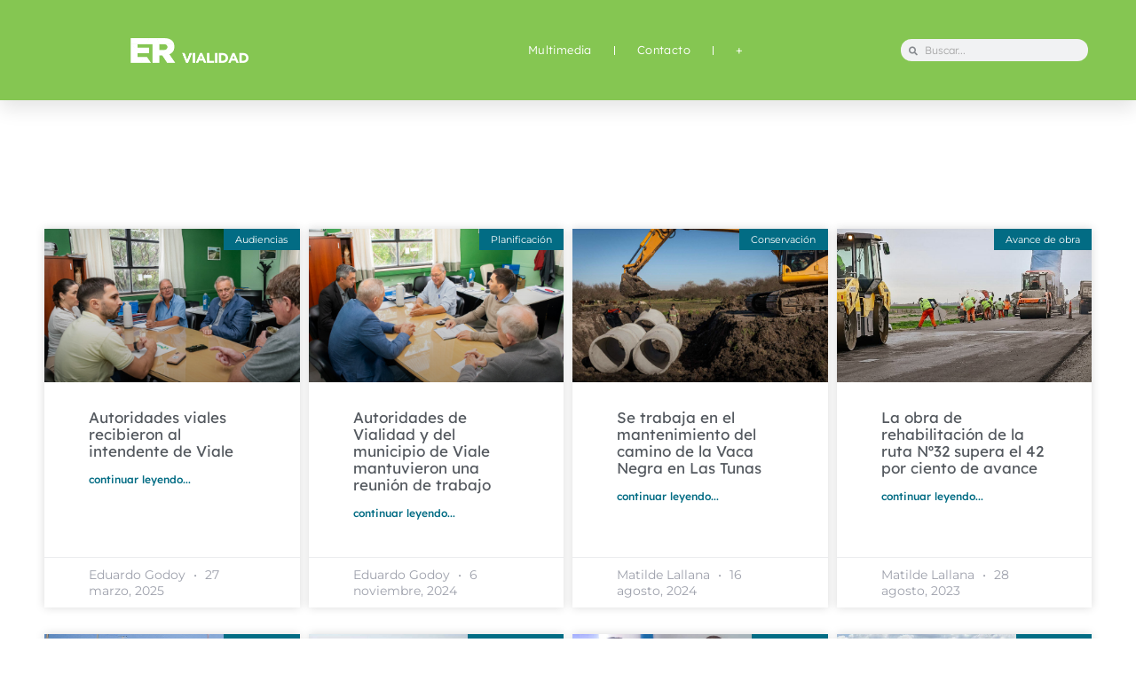

--- FILE ---
content_type: text/html; charset=UTF-8
request_url: http://www.dpver.gov.ar/tag/viale/
body_size: 22096
content:
<!doctype html>
<html lang="es">
<head>
	<meta charset="UTF-8">
	<meta name="viewport" content="width=device-width, initial-scale=1">
	<link rel="profile" href="https://gmpg.org/xfn/11">
	<title>Viale &#8211; Vialidad Entre Ríos</title>
<meta name='robots' content='max-image-preview:large' />
	<style>img:is([sizes="auto" i], [sizes^="auto," i]) { contain-intrinsic-size: 3000px 1500px }</style>
	<link rel="alternate" type="application/rss+xml" title="Vialidad Entre Ríos &raquo; Feed" href="http://www.dpver.gov.ar/feed/" />
<link rel="alternate" type="application/rss+xml" title="Vialidad Entre Ríos &raquo; Feed de los comentarios" href="http://www.dpver.gov.ar/comments/feed/" />
<link rel="alternate" type="application/rss+xml" title="Vialidad Entre Ríos &raquo; Etiqueta Viale del feed" href="http://www.dpver.gov.ar/tag/viale/feed/" />
<script>
window._wpemojiSettings = {"baseUrl":"https:\/\/s.w.org\/images\/core\/emoji\/16.0.1\/72x72\/","ext":".png","svgUrl":"https:\/\/s.w.org\/images\/core\/emoji\/16.0.1\/svg\/","svgExt":".svg","source":{"concatemoji":"http:\/\/www.dpver.gov.ar\/wp-includes\/js\/wp-emoji-release.min.js?ver=b096d6133408c54912bb4b89bbd107c3"}};
/*! This file is auto-generated */
!function(s,n){var o,i,e;function c(e){try{var t={supportTests:e,timestamp:(new Date).valueOf()};sessionStorage.setItem(o,JSON.stringify(t))}catch(e){}}function p(e,t,n){e.clearRect(0,0,e.canvas.width,e.canvas.height),e.fillText(t,0,0);var t=new Uint32Array(e.getImageData(0,0,e.canvas.width,e.canvas.height).data),a=(e.clearRect(0,0,e.canvas.width,e.canvas.height),e.fillText(n,0,0),new Uint32Array(e.getImageData(0,0,e.canvas.width,e.canvas.height).data));return t.every(function(e,t){return e===a[t]})}function u(e,t){e.clearRect(0,0,e.canvas.width,e.canvas.height),e.fillText(t,0,0);for(var n=e.getImageData(16,16,1,1),a=0;a<n.data.length;a++)if(0!==n.data[a])return!1;return!0}function f(e,t,n,a){switch(t){case"flag":return n(e,"\ud83c\udff3\ufe0f\u200d\u26a7\ufe0f","\ud83c\udff3\ufe0f\u200b\u26a7\ufe0f")?!1:!n(e,"\ud83c\udde8\ud83c\uddf6","\ud83c\udde8\u200b\ud83c\uddf6")&&!n(e,"\ud83c\udff4\udb40\udc67\udb40\udc62\udb40\udc65\udb40\udc6e\udb40\udc67\udb40\udc7f","\ud83c\udff4\u200b\udb40\udc67\u200b\udb40\udc62\u200b\udb40\udc65\u200b\udb40\udc6e\u200b\udb40\udc67\u200b\udb40\udc7f");case"emoji":return!a(e,"\ud83e\udedf")}return!1}function g(e,t,n,a){var r="undefined"!=typeof WorkerGlobalScope&&self instanceof WorkerGlobalScope?new OffscreenCanvas(300,150):s.createElement("canvas"),o=r.getContext("2d",{willReadFrequently:!0}),i=(o.textBaseline="top",o.font="600 32px Arial",{});return e.forEach(function(e){i[e]=t(o,e,n,a)}),i}function t(e){var t=s.createElement("script");t.src=e,t.defer=!0,s.head.appendChild(t)}"undefined"!=typeof Promise&&(o="wpEmojiSettingsSupports",i=["flag","emoji"],n.supports={everything:!0,everythingExceptFlag:!0},e=new Promise(function(e){s.addEventListener("DOMContentLoaded",e,{once:!0})}),new Promise(function(t){var n=function(){try{var e=JSON.parse(sessionStorage.getItem(o));if("object"==typeof e&&"number"==typeof e.timestamp&&(new Date).valueOf()<e.timestamp+604800&&"object"==typeof e.supportTests)return e.supportTests}catch(e){}return null}();if(!n){if("undefined"!=typeof Worker&&"undefined"!=typeof OffscreenCanvas&&"undefined"!=typeof URL&&URL.createObjectURL&&"undefined"!=typeof Blob)try{var e="postMessage("+g.toString()+"("+[JSON.stringify(i),f.toString(),p.toString(),u.toString()].join(",")+"));",a=new Blob([e],{type:"text/javascript"}),r=new Worker(URL.createObjectURL(a),{name:"wpTestEmojiSupports"});return void(r.onmessage=function(e){c(n=e.data),r.terminate(),t(n)})}catch(e){}c(n=g(i,f,p,u))}t(n)}).then(function(e){for(var t in e)n.supports[t]=e[t],n.supports.everything=n.supports.everything&&n.supports[t],"flag"!==t&&(n.supports.everythingExceptFlag=n.supports.everythingExceptFlag&&n.supports[t]);n.supports.everythingExceptFlag=n.supports.everythingExceptFlag&&!n.supports.flag,n.DOMReady=!1,n.readyCallback=function(){n.DOMReady=!0}}).then(function(){return e}).then(function(){var e;n.supports.everything||(n.readyCallback(),(e=n.source||{}).concatemoji?t(e.concatemoji):e.wpemoji&&e.twemoji&&(t(e.twemoji),t(e.wpemoji)))}))}((window,document),window._wpemojiSettings);
</script>
<style id='wp-emoji-styles-inline-css'>

	img.wp-smiley, img.emoji {
		display: inline !important;
		border: none !important;
		box-shadow: none !important;
		height: 1em !important;
		width: 1em !important;
		margin: 0 0.07em !important;
		vertical-align: -0.1em !important;
		background: none !important;
		padding: 0 !important;
	}
</style>
<link rel='stylesheet' id='wp-block-library-css' href='http://www.dpver.gov.ar/wp-includes/css/dist/block-library/style.min.css?ver=b096d6133408c54912bb4b89bbd107c3' media='all' />
<style id='global-styles-inline-css'>
:root{--wp--preset--aspect-ratio--square: 1;--wp--preset--aspect-ratio--4-3: 4/3;--wp--preset--aspect-ratio--3-4: 3/4;--wp--preset--aspect-ratio--3-2: 3/2;--wp--preset--aspect-ratio--2-3: 2/3;--wp--preset--aspect-ratio--16-9: 16/9;--wp--preset--aspect-ratio--9-16: 9/16;--wp--preset--color--black: #000000;--wp--preset--color--cyan-bluish-gray: #abb8c3;--wp--preset--color--white: #ffffff;--wp--preset--color--pale-pink: #f78da7;--wp--preset--color--vivid-red: #cf2e2e;--wp--preset--color--luminous-vivid-orange: #ff6900;--wp--preset--color--luminous-vivid-amber: #fcb900;--wp--preset--color--light-green-cyan: #7bdcb5;--wp--preset--color--vivid-green-cyan: #00d084;--wp--preset--color--pale-cyan-blue: #8ed1fc;--wp--preset--color--vivid-cyan-blue: #0693e3;--wp--preset--color--vivid-purple: #9b51e0;--wp--preset--gradient--vivid-cyan-blue-to-vivid-purple: linear-gradient(135deg,rgba(6,147,227,1) 0%,rgb(155,81,224) 100%);--wp--preset--gradient--light-green-cyan-to-vivid-green-cyan: linear-gradient(135deg,rgb(122,220,180) 0%,rgb(0,208,130) 100%);--wp--preset--gradient--luminous-vivid-amber-to-luminous-vivid-orange: linear-gradient(135deg,rgba(252,185,0,1) 0%,rgba(255,105,0,1) 100%);--wp--preset--gradient--luminous-vivid-orange-to-vivid-red: linear-gradient(135deg,rgba(255,105,0,1) 0%,rgb(207,46,46) 100%);--wp--preset--gradient--very-light-gray-to-cyan-bluish-gray: linear-gradient(135deg,rgb(238,238,238) 0%,rgb(169,184,195) 100%);--wp--preset--gradient--cool-to-warm-spectrum: linear-gradient(135deg,rgb(74,234,220) 0%,rgb(151,120,209) 20%,rgb(207,42,186) 40%,rgb(238,44,130) 60%,rgb(251,105,98) 80%,rgb(254,248,76) 100%);--wp--preset--gradient--blush-light-purple: linear-gradient(135deg,rgb(255,206,236) 0%,rgb(152,150,240) 100%);--wp--preset--gradient--blush-bordeaux: linear-gradient(135deg,rgb(254,205,165) 0%,rgb(254,45,45) 50%,rgb(107,0,62) 100%);--wp--preset--gradient--luminous-dusk: linear-gradient(135deg,rgb(255,203,112) 0%,rgb(199,81,192) 50%,rgb(65,88,208) 100%);--wp--preset--gradient--pale-ocean: linear-gradient(135deg,rgb(255,245,203) 0%,rgb(182,227,212) 50%,rgb(51,167,181) 100%);--wp--preset--gradient--electric-grass: linear-gradient(135deg,rgb(202,248,128) 0%,rgb(113,206,126) 100%);--wp--preset--gradient--midnight: linear-gradient(135deg,rgb(2,3,129) 0%,rgb(40,116,252) 100%);--wp--preset--font-size--small: 13px;--wp--preset--font-size--medium: 20px;--wp--preset--font-size--large: 36px;--wp--preset--font-size--x-large: 42px;--wp--preset--spacing--20: 0.44rem;--wp--preset--spacing--30: 0.67rem;--wp--preset--spacing--40: 1rem;--wp--preset--spacing--50: 1.5rem;--wp--preset--spacing--60: 2.25rem;--wp--preset--spacing--70: 3.38rem;--wp--preset--spacing--80: 5.06rem;--wp--preset--shadow--natural: 6px 6px 9px rgba(0, 0, 0, 0.2);--wp--preset--shadow--deep: 12px 12px 50px rgba(0, 0, 0, 0.4);--wp--preset--shadow--sharp: 6px 6px 0px rgba(0, 0, 0, 0.2);--wp--preset--shadow--outlined: 6px 6px 0px -3px rgba(255, 255, 255, 1), 6px 6px rgba(0, 0, 0, 1);--wp--preset--shadow--crisp: 6px 6px 0px rgba(0, 0, 0, 1);}:root { --wp--style--global--content-size: 800px;--wp--style--global--wide-size: 1200px; }:where(body) { margin: 0; }.wp-site-blocks > .alignleft { float: left; margin-right: 2em; }.wp-site-blocks > .alignright { float: right; margin-left: 2em; }.wp-site-blocks > .aligncenter { justify-content: center; margin-left: auto; margin-right: auto; }:where(.wp-site-blocks) > * { margin-block-start: 24px; margin-block-end: 0; }:where(.wp-site-blocks) > :first-child { margin-block-start: 0; }:where(.wp-site-blocks) > :last-child { margin-block-end: 0; }:root { --wp--style--block-gap: 24px; }:root :where(.is-layout-flow) > :first-child{margin-block-start: 0;}:root :where(.is-layout-flow) > :last-child{margin-block-end: 0;}:root :where(.is-layout-flow) > *{margin-block-start: 24px;margin-block-end: 0;}:root :where(.is-layout-constrained) > :first-child{margin-block-start: 0;}:root :where(.is-layout-constrained) > :last-child{margin-block-end: 0;}:root :where(.is-layout-constrained) > *{margin-block-start: 24px;margin-block-end: 0;}:root :where(.is-layout-flex){gap: 24px;}:root :where(.is-layout-grid){gap: 24px;}.is-layout-flow > .alignleft{float: left;margin-inline-start: 0;margin-inline-end: 2em;}.is-layout-flow > .alignright{float: right;margin-inline-start: 2em;margin-inline-end: 0;}.is-layout-flow > .aligncenter{margin-left: auto !important;margin-right: auto !important;}.is-layout-constrained > .alignleft{float: left;margin-inline-start: 0;margin-inline-end: 2em;}.is-layout-constrained > .alignright{float: right;margin-inline-start: 2em;margin-inline-end: 0;}.is-layout-constrained > .aligncenter{margin-left: auto !important;margin-right: auto !important;}.is-layout-constrained > :where(:not(.alignleft):not(.alignright):not(.alignfull)){max-width: var(--wp--style--global--content-size);margin-left: auto !important;margin-right: auto !important;}.is-layout-constrained > .alignwide{max-width: var(--wp--style--global--wide-size);}body .is-layout-flex{display: flex;}.is-layout-flex{flex-wrap: wrap;align-items: center;}.is-layout-flex > :is(*, div){margin: 0;}body .is-layout-grid{display: grid;}.is-layout-grid > :is(*, div){margin: 0;}body{padding-top: 0px;padding-right: 0px;padding-bottom: 0px;padding-left: 0px;}a:where(:not(.wp-element-button)){text-decoration: underline;}:root :where(.wp-element-button, .wp-block-button__link){background-color: #32373c;border-width: 0;color: #fff;font-family: inherit;font-size: inherit;line-height: inherit;padding: calc(0.667em + 2px) calc(1.333em + 2px);text-decoration: none;}.has-black-color{color: var(--wp--preset--color--black) !important;}.has-cyan-bluish-gray-color{color: var(--wp--preset--color--cyan-bluish-gray) !important;}.has-white-color{color: var(--wp--preset--color--white) !important;}.has-pale-pink-color{color: var(--wp--preset--color--pale-pink) !important;}.has-vivid-red-color{color: var(--wp--preset--color--vivid-red) !important;}.has-luminous-vivid-orange-color{color: var(--wp--preset--color--luminous-vivid-orange) !important;}.has-luminous-vivid-amber-color{color: var(--wp--preset--color--luminous-vivid-amber) !important;}.has-light-green-cyan-color{color: var(--wp--preset--color--light-green-cyan) !important;}.has-vivid-green-cyan-color{color: var(--wp--preset--color--vivid-green-cyan) !important;}.has-pale-cyan-blue-color{color: var(--wp--preset--color--pale-cyan-blue) !important;}.has-vivid-cyan-blue-color{color: var(--wp--preset--color--vivid-cyan-blue) !important;}.has-vivid-purple-color{color: var(--wp--preset--color--vivid-purple) !important;}.has-black-background-color{background-color: var(--wp--preset--color--black) !important;}.has-cyan-bluish-gray-background-color{background-color: var(--wp--preset--color--cyan-bluish-gray) !important;}.has-white-background-color{background-color: var(--wp--preset--color--white) !important;}.has-pale-pink-background-color{background-color: var(--wp--preset--color--pale-pink) !important;}.has-vivid-red-background-color{background-color: var(--wp--preset--color--vivid-red) !important;}.has-luminous-vivid-orange-background-color{background-color: var(--wp--preset--color--luminous-vivid-orange) !important;}.has-luminous-vivid-amber-background-color{background-color: var(--wp--preset--color--luminous-vivid-amber) !important;}.has-light-green-cyan-background-color{background-color: var(--wp--preset--color--light-green-cyan) !important;}.has-vivid-green-cyan-background-color{background-color: var(--wp--preset--color--vivid-green-cyan) !important;}.has-pale-cyan-blue-background-color{background-color: var(--wp--preset--color--pale-cyan-blue) !important;}.has-vivid-cyan-blue-background-color{background-color: var(--wp--preset--color--vivid-cyan-blue) !important;}.has-vivid-purple-background-color{background-color: var(--wp--preset--color--vivid-purple) !important;}.has-black-border-color{border-color: var(--wp--preset--color--black) !important;}.has-cyan-bluish-gray-border-color{border-color: var(--wp--preset--color--cyan-bluish-gray) !important;}.has-white-border-color{border-color: var(--wp--preset--color--white) !important;}.has-pale-pink-border-color{border-color: var(--wp--preset--color--pale-pink) !important;}.has-vivid-red-border-color{border-color: var(--wp--preset--color--vivid-red) !important;}.has-luminous-vivid-orange-border-color{border-color: var(--wp--preset--color--luminous-vivid-orange) !important;}.has-luminous-vivid-amber-border-color{border-color: var(--wp--preset--color--luminous-vivid-amber) !important;}.has-light-green-cyan-border-color{border-color: var(--wp--preset--color--light-green-cyan) !important;}.has-vivid-green-cyan-border-color{border-color: var(--wp--preset--color--vivid-green-cyan) !important;}.has-pale-cyan-blue-border-color{border-color: var(--wp--preset--color--pale-cyan-blue) !important;}.has-vivid-cyan-blue-border-color{border-color: var(--wp--preset--color--vivid-cyan-blue) !important;}.has-vivid-purple-border-color{border-color: var(--wp--preset--color--vivid-purple) !important;}.has-vivid-cyan-blue-to-vivid-purple-gradient-background{background: var(--wp--preset--gradient--vivid-cyan-blue-to-vivid-purple) !important;}.has-light-green-cyan-to-vivid-green-cyan-gradient-background{background: var(--wp--preset--gradient--light-green-cyan-to-vivid-green-cyan) !important;}.has-luminous-vivid-amber-to-luminous-vivid-orange-gradient-background{background: var(--wp--preset--gradient--luminous-vivid-amber-to-luminous-vivid-orange) !important;}.has-luminous-vivid-orange-to-vivid-red-gradient-background{background: var(--wp--preset--gradient--luminous-vivid-orange-to-vivid-red) !important;}.has-very-light-gray-to-cyan-bluish-gray-gradient-background{background: var(--wp--preset--gradient--very-light-gray-to-cyan-bluish-gray) !important;}.has-cool-to-warm-spectrum-gradient-background{background: var(--wp--preset--gradient--cool-to-warm-spectrum) !important;}.has-blush-light-purple-gradient-background{background: var(--wp--preset--gradient--blush-light-purple) !important;}.has-blush-bordeaux-gradient-background{background: var(--wp--preset--gradient--blush-bordeaux) !important;}.has-luminous-dusk-gradient-background{background: var(--wp--preset--gradient--luminous-dusk) !important;}.has-pale-ocean-gradient-background{background: var(--wp--preset--gradient--pale-ocean) !important;}.has-electric-grass-gradient-background{background: var(--wp--preset--gradient--electric-grass) !important;}.has-midnight-gradient-background{background: var(--wp--preset--gradient--midnight) !important;}.has-small-font-size{font-size: var(--wp--preset--font-size--small) !important;}.has-medium-font-size{font-size: var(--wp--preset--font-size--medium) !important;}.has-large-font-size{font-size: var(--wp--preset--font-size--large) !important;}.has-x-large-font-size{font-size: var(--wp--preset--font-size--x-large) !important;}
:root :where(.wp-block-pullquote){font-size: 1.5em;line-height: 1.6;}
</style>
<link data-minify="1" rel='stylesheet' id='contact-form-7-css' href='http://www.dpver.gov.ar/wp-content/cache/min/1/wp-content/plugins/contact-form-7/includes/css/styles.css?ver=1731426251' media='all' />
<link data-minify="1" rel='stylesheet' id='hello-elementor-css' href='http://www.dpver.gov.ar/wp-content/cache/min/1/wp-content/themes/hello-elementor/assets/css/reset.css?ver=1749445410' media='all' />
<link data-minify="1" rel='stylesheet' id='hello-elementor-theme-style-css' href='http://www.dpver.gov.ar/wp-content/cache/min/1/wp-content/themes/hello-elementor/assets/css/theme.css?ver=1749445410' media='all' />
<link data-minify="1" rel='stylesheet' id='hello-elementor-header-footer-css' href='http://www.dpver.gov.ar/wp-content/cache/min/1/wp-content/themes/hello-elementor/assets/css/header-footer.css?ver=1749445410' media='all' />
<link rel='stylesheet' id='elementor-frontend-css' href='http://www.dpver.gov.ar/wp-content/uploads/elementor/css/custom-frontend.min.css?ver=1767091357' media='all' />
<style id='elementor-frontend-inline-css'>
.elementor-kit-5{--e-global-color-primary:#FFFFFF;--e-global-color-secondary:#54595F;--e-global-color-text:#7A7A7A;--e-global-color-accent:#54595F;--e-global-color-58ae5b0:#00000042;--e-global-color-fcf9402:#026C84;--e-global-color-2eb11bd:#0DA5DE;--e-global-color-c2dce51:#0DA5DE;--e-global-color-e3e3356:#DE720D;--e-global-color-de46f0c:#D0D0D061;--e-global-color-8550c52:#969696;--e-global-color-78e068e:#D3D3D3;--e-global-color-59f436d:#3F3F3F;--e-global-color-64a9f83:#3F3F3F;--e-global-color-3f515c4:#0156A1;--e-global-color-8db4c08:#009E1E;--e-global-color-9773790:#0DA5DE;--e-global-color-3db04d2:#6D7D83;--e-global-color-5145012:#DD59A8;--e-global-color-7eeac8e:#0023FF;--e-global-color-f36d733:#999999;--e-global-color-41bd413:#FFDB58;--e-global-color-f148538:#E9C130;--e-global-color-85d701b:#104154;--e-global-typography-primary-font-family:"Lexend";--e-global-typography-primary-font-size:40px;--e-global-typography-primary-font-weight:600;--e-global-typography-primary-line-height:43px;--e-global-typography-primary-word-spacing:0px;--e-global-typography-secondary-font-family:"Lexend";--e-global-typography-secondary-font-size:20px;--e-global-typography-secondary-font-weight:400;--e-global-typography-text-font-family:"Roboto";--e-global-typography-text-font-weight:400;--e-global-typography-accent-font-family:"Roboto";--e-global-typography-accent-font-weight:500;--e-global-typography-e87b0ad-font-size:11px;--e-global-typography-d80eacd-font-family:"Pragati Narrow";--e-global-typography-d80eacd-font-size:12px;--e-global-typography-d80eacd-font-weight:500;--e-global-typography-7ff4f82-font-family:"Roboto";--e-global-typography-7ff4f82-font-size:13px;--e-global-typography-7ff4f82-font-weight:500;--e-global-typography-7ff4f82-line-height:5px;--e-global-typography-7ff4f82-word-spacing:0px;--e-global-typography-839cee3-font-family:"Lexend";--e-global-typography-839cee3-font-size:18px;--e-global-typography-839cee3-font-weight:600;--e-global-typography-839cee3-line-height:24px;--e-global-typography-839cee3-word-spacing:0.1px;--e-global-typography-c35719c-font-family:"Lexend";--e-global-typography-c35719c-font-size:46px;--e-global-typography-c35719c-font-weight:500;--e-global-typography-c35719c-line-height:40px;--e-global-typography-c35719c-word-spacing:0.1px;--e-global-typography-a483d1e-font-family:"Lexend";--e-global-typography-a483d1e-font-size:24px;--e-global-typography-a483d1e-font-weight:300;--e-global-typography-a483d1e-line-height:40px;--e-global-typography-a483d1e-word-spacing:0.1px;--e-global-typography-369f406-font-family:"Lexend";--e-global-typography-369f406-font-size:14px;--e-global-typography-369f406-font-weight:300;--e-global-typography-72ca785-font-family:"Lexend";--e-global-typography-72ca785-font-size:12px;--e-global-typography-72ca785-font-weight:500;--e-global-typography-72ca785-text-transform:lowercase;--e-global-typography-0eb1e4f-font-family:"Lexend";--e-global-typography-0eb1e4f-font-size:18px;--e-global-typography-0eb1e4f-font-weight:600;--e-global-typography-0eb1e4f-line-height:30px;--e-global-typography-0eb1e4f-word-spacing:0px;--e-global-typography-0111d37-font-family:"Lexend";--e-global-typography-0111d37-font-size:20px;--e-global-typography-0111d37-font-weight:600;--e-global-typography-0111d37-line-height:25px;--e-global-typography-0111d37-letter-spacing:0px;--e-global-typography-0111d37-word-spacing:0px;--e-global-typography-45813ac-font-size:37px;--e-global-typography-6a979fb-font-family:"Lexend";--e-global-typography-6a979fb-font-size:15px;--e-global-typography-6a979fb-font-weight:600;--e-global-typography-6a979fb-line-height:20px;--e-global-typography-6a979fb-letter-spacing:0px;--e-global-typography-6a979fb-word-spacing:0px;--e-global-typography-f66c3cb-font-family:"Lexend";--e-global-typography-f66c3cb-font-size:12px;--e-global-typography-f66c3cb-font-weight:400;--e-global-typography-3ed2591-font-family:"Lexend";--e-global-typography-3ed2591-font-size:20px;--e-global-typography-3ed2591-font-weight:600;--e-global-typography-3ed2591-line-height:25px;--e-global-typography-3ed2591-letter-spacing:0px;--e-global-typography-3ed2591-word-spacing:0px;--e-global-typography-557f1d0-font-family:"Lexend";--e-global-typography-557f1d0-font-size:40px;--e-global-typography-557f1d0-font-weight:700;--e-global-typography-557f1d0-text-transform:capitalize;--e-global-typography-557f1d0-line-height:1.2em;--e-global-typography-48d118f-font-family:"Roboto";--e-global-typography-48d118f-font-size:13px;--e-global-typography-48d118f-font-weight:400;--e-global-typography-eaf8ac4-font-family:"Lexend";--e-global-typography-eaf8ac4-font-size:18px;--e-global-typography-eaf8ac4-font-weight:300;--e-global-typography-3c6417f-font-family:"Lexend";--e-global-typography-3c6417f-font-size:16px;--e-global-typography-3c6417f-font-weight:300;--e-global-typography-fd3a8cc-font-family:"Lexend";--e-global-typography-fd3a8cc-font-weight:500;--e-global-typography-e417122-font-family:"Lexend";--e-global-typography-e417122-font-size:16px;--e-global-typography-e417122-font-weight:200;--e-global-typography-e417122-letter-spacing:0.4px;--e-global-typography-03ce543-font-family:"Lexend";--e-global-typography-03ce543-font-size:24px;--e-global-typography-03ce543-font-weight:400;--e-global-typography-03ce543-line-height:40px;--e-global-typography-03ce543-word-spacing:0.1px;--e-global-typography-0815d90-font-family:"Roboto";--e-global-typography-0815d90-font-size:12px;--e-global-typography-0815d90-font-weight:400;}.elementor-kit-5 e-page-transition{background-color:#FFBC7D;}.elementor-section.elementor-section-boxed > .elementor-container{max-width:1140px;}.e-con{--container-max-width:1140px;}.elementor-widget:not(:last-child){margin-block-end:20px;}.elementor-element{--widgets-spacing:20px 20px;--widgets-spacing-row:20px;--widgets-spacing-column:20px;}{}h1.entry-title{display:var(--page-title-display);}.site-header{padding-inline-end:0px;padding-inline-start:0px;}.site-footer .copyright p{color:var( --e-global-color-secondary );font-size:14px;font-style:italic;}@media(max-width:1024px){.elementor-kit-5{--e-global-typography-557f1d0-font-size:40px;--e-global-typography-e417122-font-size:10px;--e-global-typography-e417122-word-spacing:0.1em;--e-global-typography-03ce543-font-size:20px;}.elementor-section.elementor-section-boxed > .elementor-container{max-width:1024px;}.e-con{--container-max-width:1024px;}}@media(max-width:768px){.elementor-kit-5{--e-global-typography-557f1d0-font-size:30px;--e-global-typography-fd3a8cc-font-size:3.5vw;--e-global-typography-03ce543-font-size:16px;}.elementor-section.elementor-section-boxed > .elementor-container{max-width:767px;}.e-con{--container-max-width:767px;}}
.elementor-606 .elementor-element.elementor-element-386ce975:not(.elementor-motion-effects-element-type-background), .elementor-606 .elementor-element.elementor-element-386ce975 > .elementor-motion-effects-container > .elementor-motion-effects-layer{background-color:transparent;background-image:linear-gradient(120deg, #85C652 11%, #85C652 100%);}.elementor-606 .elementor-element.elementor-element-386ce975, .elementor-606 .elementor-element.elementor-element-386ce975 > .elementor-background-overlay{border-radius:0px 0px 0px 0px;}.elementor-606 .elementor-element.elementor-element-386ce975{box-shadow:0px 10px 20px 0px rgba(0,0,0,0.1);transition:background 0.3s, border 0.3s, border-radius 0.3s, box-shadow 0.3s;margin-top:0px;margin-bottom:-0px;padding:0px 0px 0px 0px;z-index:10;}.elementor-606 .elementor-element.elementor-element-386ce975 > .elementor-background-overlay{transition:background 0.3s, border-radius 0.3s, opacity 0.3s;}.elementor-bc-flex-widget .elementor-606 .elementor-element.elementor-element-55f99af.elementor-column .elementor-widget-wrap{align-items:center;}.elementor-606 .elementor-element.elementor-element-55f99af.elementor-column.elementor-element[data-element_type="column"] > .elementor-widget-wrap.elementor-element-populated{align-content:center;align-items:center;}.elementor-widget-image .widget-image-caption{color:var( --e-global-color-text );font-family:var( --e-global-typography-text-font-family ), Sans-serif;font-weight:var( --e-global-typography-text-font-weight );}.elementor-606 .elementor-element.elementor-element-f28b9ad > .elementor-widget-container{margin:0px 0px 0px 0px;padding:0px 0px 0px 0px;}.elementor-606 .elementor-element.elementor-element-f28b9ad img{width:50%;opacity:1;}.elementor-606 .elementor-element.elementor-element-21b40bc7 > .elementor-element-populated{padding:0px 0px 0px 0px;}.elementor-widget-nav-menu .elementor-nav-menu .elementor-item{font-family:var( --e-global-typography-primary-font-family ), Sans-serif;font-size:var( --e-global-typography-primary-font-size );font-weight:var( --e-global-typography-primary-font-weight );line-height:var( --e-global-typography-primary-line-height );word-spacing:var( --e-global-typography-primary-word-spacing );}.elementor-widget-nav-menu .elementor-nav-menu--main .elementor-item{color:var( --e-global-color-text );fill:var( --e-global-color-text );}.elementor-widget-nav-menu .elementor-nav-menu--main .elementor-item:hover,
					.elementor-widget-nav-menu .elementor-nav-menu--main .elementor-item.elementor-item-active,
					.elementor-widget-nav-menu .elementor-nav-menu--main .elementor-item.highlighted,
					.elementor-widget-nav-menu .elementor-nav-menu--main .elementor-item:focus{color:var( --e-global-color-accent );fill:var( --e-global-color-accent );}.elementor-widget-nav-menu .elementor-nav-menu--main:not(.e--pointer-framed) .elementor-item:before,
					.elementor-widget-nav-menu .elementor-nav-menu--main:not(.e--pointer-framed) .elementor-item:after{background-color:var( --e-global-color-accent );}.elementor-widget-nav-menu .e--pointer-framed .elementor-item:before,
					.elementor-widget-nav-menu .e--pointer-framed .elementor-item:after{border-color:var( --e-global-color-accent );}.elementor-widget-nav-menu{--e-nav-menu-divider-color:var( --e-global-color-text );}.elementor-widget-nav-menu .elementor-nav-menu--dropdown .elementor-item, .elementor-widget-nav-menu .elementor-nav-menu--dropdown  .elementor-sub-item{font-family:var( --e-global-typography-accent-font-family ), Sans-serif;font-weight:var( --e-global-typography-accent-font-weight );}.elementor-606 .elementor-element.elementor-element-5c53f6b4 > .elementor-widget-container{margin:0px 0px 0px 0px;padding:0px 0px 0px 0px;}.elementor-606 .elementor-element.elementor-element-5c53f6b4 .elementor-menu-toggle{margin:0 auto;background-color:rgba(255,255,255,0);border-width:0px;border-radius:0px;}.elementor-606 .elementor-element.elementor-element-5c53f6b4 .elementor-nav-menu .elementor-item{font-family:"Lexend", Sans-serif;font-size:13px;font-weight:300;letter-spacing:0.4px;}.elementor-606 .elementor-element.elementor-element-5c53f6b4 .elementor-nav-menu--main .elementor-item{color:var( --e-global-color-primary );fill:var( --e-global-color-primary );padding-left:0px;padding-right:0px;padding-top:35px;padding-bottom:35px;}.elementor-606 .elementor-element.elementor-element-5c53f6b4 .elementor-nav-menu--main .elementor-item:hover,
					.elementor-606 .elementor-element.elementor-element-5c53f6b4 .elementor-nav-menu--main .elementor-item.elementor-item-active,
					.elementor-606 .elementor-element.elementor-element-5c53f6b4 .elementor-nav-menu--main .elementor-item.highlighted,
					.elementor-606 .elementor-element.elementor-element-5c53f6b4 .elementor-nav-menu--main .elementor-item:focus{color:#FFFFFF;fill:#FFFFFF;}.elementor-606 .elementor-element.elementor-element-5c53f6b4 .elementor-nav-menu--main .elementor-item.elementor-item-active{color:#ffffff;}.elementor-606 .elementor-element.elementor-element-5c53f6b4{--e-nav-menu-divider-content:"";--e-nav-menu-divider-style:solid;--e-nav-menu-divider-width:1px;--e-nav-menu-divider-height:10px;--e-nav-menu-divider-color:#FFFFFF;--e-nav-menu-horizontal-menu-item-margin:calc( 50px / 2 );--nav-menu-icon-size:25px;}.elementor-606 .elementor-element.elementor-element-5c53f6b4 .elementor-nav-menu--main:not(.elementor-nav-menu--layout-horizontal) .elementor-nav-menu > li:not(:last-child){margin-bottom:50px;}.elementor-606 .elementor-element.elementor-element-5c53f6b4 .elementor-nav-menu--dropdown a, .elementor-606 .elementor-element.elementor-element-5c53f6b4 .elementor-menu-toggle{color:#3d4459;fill:#3d4459;}.elementor-606 .elementor-element.elementor-element-5c53f6b4 .elementor-nav-menu--dropdown{background-color:#ffffff;}.elementor-606 .elementor-element.elementor-element-5c53f6b4 .elementor-nav-menu--dropdown a:hover,
					.elementor-606 .elementor-element.elementor-element-5c53f6b4 .elementor-nav-menu--dropdown a:focus,
					.elementor-606 .elementor-element.elementor-element-5c53f6b4 .elementor-nav-menu--dropdown a.elementor-item-active,
					.elementor-606 .elementor-element.elementor-element-5c53f6b4 .elementor-nav-menu--dropdown a.highlighted,
					.elementor-606 .elementor-element.elementor-element-5c53f6b4 .elementor-menu-toggle:hover,
					.elementor-606 .elementor-element.elementor-element-5c53f6b4 .elementor-menu-toggle:focus{color:#4632da;}.elementor-606 .elementor-element.elementor-element-5c53f6b4 .elementor-nav-menu--dropdown a:hover,
					.elementor-606 .elementor-element.elementor-element-5c53f6b4 .elementor-nav-menu--dropdown a:focus,
					.elementor-606 .elementor-element.elementor-element-5c53f6b4 .elementor-nav-menu--dropdown a.elementor-item-active,
					.elementor-606 .elementor-element.elementor-element-5c53f6b4 .elementor-nav-menu--dropdown a.highlighted{background-color:#ffffff;}.elementor-606 .elementor-element.elementor-element-5c53f6b4 .elementor-nav-menu--dropdown a.elementor-item-active{color:#4632da;}.elementor-606 .elementor-element.elementor-element-5c53f6b4 .elementor-nav-menu--dropdown .elementor-item, .elementor-606 .elementor-element.elementor-element-5c53f6b4 .elementor-nav-menu--dropdown  .elementor-sub-item{font-family:"Montserrat", Sans-serif;font-weight:400;}.elementor-606 .elementor-element.elementor-element-5c53f6b4 .elementor-nav-menu--main .elementor-nav-menu--dropdown, .elementor-606 .elementor-element.elementor-element-5c53f6b4 .elementor-nav-menu__container.elementor-nav-menu--dropdown{box-shadow:0px 2px 15px 0px rgba(0,0,0,0.1);}.elementor-606 .elementor-element.elementor-element-5c53f6b4 .elementor-nav-menu--dropdown a{padding-left:16px;padding-right:16px;padding-top:15px;padding-bottom:15px;}.elementor-606 .elementor-element.elementor-element-5c53f6b4 .elementor-nav-menu--main > .elementor-nav-menu > li > .elementor-nav-menu--dropdown, .elementor-606 .elementor-element.elementor-element-5c53f6b4 .elementor-nav-menu__container.elementor-nav-menu--dropdown{margin-top:0px !important;}.elementor-606 .elementor-element.elementor-element-5c53f6b4 div.elementor-menu-toggle{color:var( --e-global-color-primary );}.elementor-606 .elementor-element.elementor-element-5c53f6b4 div.elementor-menu-toggle svg{fill:var( --e-global-color-primary );}.elementor-606 .elementor-element.elementor-element-5c53f6b4 div.elementor-menu-toggle:hover, .elementor-606 .elementor-element.elementor-element-5c53f6b4 div.elementor-menu-toggle:focus{color:#ffffff;}.elementor-606 .elementor-element.elementor-element-5c53f6b4 div.elementor-menu-toggle:hover svg, .elementor-606 .elementor-element.elementor-element-5c53f6b4 div.elementor-menu-toggle:focus svg{fill:#ffffff;}.elementor-bc-flex-widget .elementor-606 .elementor-element.elementor-element-173509c.elementor-column .elementor-widget-wrap{align-items:center;}.elementor-606 .elementor-element.elementor-element-173509c.elementor-column.elementor-element[data-element_type="column"] > .elementor-widget-wrap.elementor-element-populated{align-content:center;align-items:center;}.elementor-606 .elementor-element.elementor-element-173509c > .elementor-element-populated{transition:background 0.3s, border 0.3s, border-radius 0.3s, box-shadow 0.3s;margin:0px 0px 0px 0px;--e-column-margin-right:0px;--e-column-margin-left:0px;padding:0px 0px 0px 0px;}.elementor-606 .elementor-element.elementor-element-173509c > .elementor-element-populated > .elementor-background-overlay{transition:background 0.3s, border-radius 0.3s, opacity 0.3s;}.elementor-widget-search-form input[type="search"].elementor-search-form__input{font-family:var( --e-global-typography-text-font-family ), Sans-serif;font-weight:var( --e-global-typography-text-font-weight );}.elementor-widget-search-form .elementor-search-form__input,
					.elementor-widget-search-form .elementor-search-form__icon,
					.elementor-widget-search-form .elementor-lightbox .dialog-lightbox-close-button,
					.elementor-widget-search-form .elementor-lightbox .dialog-lightbox-close-button:hover,
					.elementor-widget-search-form.elementor-search-form--skin-full_screen input[type="search"].elementor-search-form__input{color:var( --e-global-color-text );fill:var( --e-global-color-text );}.elementor-widget-search-form .elementor-search-form__submit{font-family:var( --e-global-typography-text-font-family ), Sans-serif;font-weight:var( --e-global-typography-text-font-weight );background-color:var( --e-global-color-secondary );}.elementor-606 .elementor-element.elementor-element-4c0598b > .elementor-widget-container{padding:0px 50px 0px 0px;}.elementor-606 .elementor-element.elementor-element-4c0598b .elementor-search-form__container{min-height:25px;}.elementor-606 .elementor-element.elementor-element-4c0598b .elementor-search-form__submit{min-width:25px;}body:not(.rtl) .elementor-606 .elementor-element.elementor-element-4c0598b .elementor-search-form__icon{padding-left:calc(25px / 3);}body.rtl .elementor-606 .elementor-element.elementor-element-4c0598b .elementor-search-form__icon{padding-right:calc(25px / 3);}.elementor-606 .elementor-element.elementor-element-4c0598b .elementor-search-form__input, .elementor-606 .elementor-element.elementor-element-4c0598b.elementor-search-form--button-type-text .elementor-search-form__submit{padding-left:calc(25px / 3);padding-right:calc(25px / 3);}.elementor-606 .elementor-element.elementor-element-4c0598b .elementor-search-form__icon{--e-search-form-icon-size-minimal:10px;}.elementor-606 .elementor-element.elementor-element-4c0598b input[type="search"].elementor-search-form__input{font-family:"Lexend", Sans-serif;font-size:12px;font-weight:300;}.elementor-606 .elementor-element.elementor-element-4c0598b:not(.elementor-search-form--skin-full_screen) .elementor-search-form__container{border-radius:13px;}.elementor-606 .elementor-element.elementor-element-4c0598b.elementor-search-form--skin-full_screen input[type="search"].elementor-search-form__input{border-radius:13px;}.elementor-theme-builder-content-area{height:400px;}.elementor-location-header:before, .elementor-location-footer:before{content:"";display:table;clear:both;}@media(min-width:769px){.elementor-606 .elementor-element.elementor-element-21b40bc7{width:46%;}.elementor-606 .elementor-element.elementor-element-173509c{width:20.332%;}}@media(max-width:1024px) and (min-width:769px){.elementor-606 .elementor-element.elementor-element-55f99af{width:30%;}.elementor-606 .elementor-element.elementor-element-21b40bc7{width:38%;}.elementor-606 .elementor-element.elementor-element-173509c{width:32%;}}@media(max-width:1024px){.elementor-bc-flex-widget .elementor-606 .elementor-element.elementor-element-55f99af.elementor-column .elementor-widget-wrap{align-items:center;}.elementor-606 .elementor-element.elementor-element-55f99af.elementor-column.elementor-element[data-element_type="column"] > .elementor-widget-wrap.elementor-element-populated{align-content:center;align-items:center;}.elementor-606 .elementor-element.elementor-element-55f99af > .elementor-element-populated{margin:0px 0px 0px 0px;--e-column-margin-right:0px;--e-column-margin-left:0px;padding:0px 0px 0px 0px;}.elementor-606 .elementor-element.elementor-element-f28b9ad img{width:35%;}.elementor-606 .elementor-element.elementor-element-21b40bc7 > .elementor-element-populated{margin:0px 0px 0px 0px;--e-column-margin-right:0px;--e-column-margin-left:0px;padding:0% 0% 0% 0%;}.elementor-widget-nav-menu .elementor-nav-menu .elementor-item{font-size:var( --e-global-typography-primary-font-size );line-height:var( --e-global-typography-primary-line-height );word-spacing:var( --e-global-typography-primary-word-spacing );}.elementor-606 .elementor-element.elementor-element-5c53f6b4 > .elementor-widget-container{margin:0px 0px 0px 0px;padding:0px 30px 0px 0px;}.elementor-606 .elementor-element.elementor-element-5c53f6b4 .elementor-nav-menu .elementor-item{font-size:14px;word-spacing:0.1em;}.elementor-606 .elementor-element.elementor-element-5c53f6b4{--e-nav-menu-horizontal-menu-item-margin:calc( 18px / 2 );--nav-menu-icon-size:25px;}.elementor-606 .elementor-element.elementor-element-5c53f6b4 .elementor-nav-menu--main:not(.elementor-nav-menu--layout-horizontal) .elementor-nav-menu > li:not(:last-child){margin-bottom:18px;}.elementor-606 .elementor-element.elementor-element-5c53f6b4 .elementor-nav-menu--dropdown .elementor-item, .elementor-606 .elementor-element.elementor-element-5c53f6b4 .elementor-nav-menu--dropdown  .elementor-sub-item{font-size:16px;}.elementor-606 .elementor-element.elementor-element-5c53f6b4 .elementor-nav-menu--dropdown a{padding-top:25px;padding-bottom:25px;}.elementor-606 .elementor-element.elementor-element-5c53f6b4 .elementor-nav-menu--main > .elementor-nav-menu > li > .elementor-nav-menu--dropdown, .elementor-606 .elementor-element.elementor-element-5c53f6b4 .elementor-nav-menu__container.elementor-nav-menu--dropdown{margin-top:25px !important;}}@media(max-width:768px){.elementor-606 .elementor-element.elementor-element-386ce975{margin-top:0px;margin-bottom:0px;padding:23px 10px 23px 10px;}.elementor-606 .elementor-element.elementor-element-55f99af{width:32%;}.elementor-606 .elementor-element.elementor-element-55f99af > .elementor-element-populated{margin:0px 0px 0px 0px;--e-column-margin-right:0px;--e-column-margin-left:0px;padding:0px 0px 0px 0px;}.elementor-606 .elementor-element.elementor-element-f28b9ad img{width:40%;}.elementor-606 .elementor-element.elementor-element-21b40bc7{width:20%;}.elementor-bc-flex-widget .elementor-606 .elementor-element.elementor-element-21b40bc7.elementor-column .elementor-widget-wrap{align-items:center;}.elementor-606 .elementor-element.elementor-element-21b40bc7.elementor-column.elementor-element[data-element_type="column"] > .elementor-widget-wrap.elementor-element-populated{align-content:center;align-items:center;}.elementor-606 .elementor-element.elementor-element-21b40bc7 > .elementor-element-populated{margin:0px 0px 0px 0px;--e-column-margin-right:0px;--e-column-margin-left:0px;padding:0px 0px 0px 0px;}.elementor-widget-nav-menu .elementor-nav-menu .elementor-item{font-size:var( --e-global-typography-primary-font-size );line-height:var( --e-global-typography-primary-line-height );word-spacing:var( --e-global-typography-primary-word-spacing );}.elementor-606 .elementor-element.elementor-element-5c53f6b4 > .elementor-widget-container{margin:0px 0px 0px 0px;padding:0px 0px 0px 0px;}.elementor-606 .elementor-element.elementor-element-5c53f6b4 .elementor-nav-menu--dropdown .elementor-item, .elementor-606 .elementor-element.elementor-element-5c53f6b4 .elementor-nav-menu--dropdown  .elementor-sub-item{font-size:16px;}.elementor-606 .elementor-element.elementor-element-5c53f6b4 .elementor-nav-menu--main > .elementor-nav-menu > li > .elementor-nav-menu--dropdown, .elementor-606 .elementor-element.elementor-element-5c53f6b4 .elementor-nav-menu__container.elementor-nav-menu--dropdown{margin-top:25px !important;}.elementor-606 .elementor-element.elementor-element-5c53f6b4{--nav-menu-icon-size:20px;}.elementor-606 .elementor-element.elementor-element-173509c{width:41%;}.elementor-606 .elementor-element.elementor-element-4c0598b > .elementor-widget-container{margin:0px 0px 0px 0px;padding:0px 0px 0px 0px;}}/* Start custom CSS for section, class: .elementor-element-386ce975 *//* Header Height */

.header-inner {
 height: 80px;
}/* End custom CSS */
.elementor-231 .elementor-element.elementor-element-7f5803f > .elementor-container > .elementor-column > .elementor-widget-wrap{align-content:center;align-items:center;}.elementor-231 .elementor-element.elementor-element-7f5803f > .elementor-container{max-width:1200px;}.elementor-231 .elementor-element.elementor-element-7f5803f{margin-top:5%;margin-bottom:2%;}.elementor-231 .elementor-element.elementor-element-56efb118 > .elementor-element-populated{padding:0px 0px 0px 0px;}.elementor-231 .elementor-element.elementor-element-77cb62cc > .elementor-container{max-width:1200px;}.elementor-231 .elementor-element.elementor-element-77cb62cc{margin-top:0px;margin-bottom:0px;}.elementor-bc-flex-widget .elementor-231 .elementor-element.elementor-element-47f5f723.elementor-column .elementor-widget-wrap{align-items:center;}.elementor-231 .elementor-element.elementor-element-47f5f723.elementor-column.elementor-element[data-element_type="column"] > .elementor-widget-wrap.elementor-element-populated{align-content:center;align-items:center;}.elementor-231 .elementor-element.elementor-element-47f5f723.elementor-column > .elementor-widget-wrap{justify-content:center;}.elementor-231 .elementor-element.elementor-element-47f5f723 > .elementor-element-populated{text-align:center;}.elementor-widget-form .elementor-field-group > label, .elementor-widget-form .elementor-field-subgroup label{color:var( --e-global-color-text );}.elementor-widget-form .elementor-field-group > label{font-family:var( --e-global-typography-text-font-family ), Sans-serif;font-weight:var( --e-global-typography-text-font-weight );}.elementor-widget-form .elementor-field-type-html{color:var( --e-global-color-text );font-family:var( --e-global-typography-text-font-family ), Sans-serif;font-weight:var( --e-global-typography-text-font-weight );}.elementor-widget-form .elementor-field-group .elementor-field{color:var( --e-global-color-text );}.elementor-widget-form .elementor-field-group .elementor-field, .elementor-widget-form .elementor-field-subgroup label{font-family:var( --e-global-typography-text-font-family ), Sans-serif;font-weight:var( --e-global-typography-text-font-weight );}.elementor-widget-form .elementor-button{font-family:var( --e-global-typography-accent-font-family ), Sans-serif;font-weight:var( --e-global-typography-accent-font-weight );}.elementor-widget-form .e-form__buttons__wrapper__button-next{background-color:var( --e-global-color-accent );}.elementor-widget-form .elementor-button[type="submit"]{background-color:var( --e-global-color-accent );}.elementor-widget-form .e-form__buttons__wrapper__button-previous{background-color:var( --e-global-color-accent );}.elementor-widget-form .elementor-message{font-family:var( --e-global-typography-text-font-family ), Sans-serif;font-weight:var( --e-global-typography-text-font-weight );}.elementor-widget-form .e-form__indicators__indicator, .elementor-widget-form .e-form__indicators__indicator__label{font-family:var( --e-global-typography-accent-font-family ), Sans-serif;font-weight:var( --e-global-typography-accent-font-weight );}.elementor-widget-form{--e-form-steps-indicator-inactive-primary-color:var( --e-global-color-text );--e-form-steps-indicator-active-primary-color:var( --e-global-color-accent );--e-form-steps-indicator-completed-primary-color:var( --e-global-color-accent );--e-form-steps-indicator-progress-color:var( --e-global-color-accent );--e-form-steps-indicator-progress-background-color:var( --e-global-color-text );--e-form-steps-indicator-progress-meter-color:var( --e-global-color-text );}.elementor-widget-form .e-form__indicators__indicator__progress__meter{font-family:var( --e-global-typography-accent-font-family ), Sans-serif;font-weight:var( --e-global-typography-accent-font-weight );}.elementor-231 .elementor-element.elementor-element-22c1a067 .elementor-button-content-wrapper{flex-direction:row-reverse;}.elementor-231 .elementor-element.elementor-element-22c1a067 .elementor-button span{gap:12px;}.elementor-231 .elementor-element.elementor-element-22c1a067 .elementor-field-group{padding-right:calc( 50px/2 );padding-left:calc( 50px/2 );margin-bottom:10px;}.elementor-231 .elementor-element.elementor-element-22c1a067 .elementor-form-fields-wrapper{margin-left:calc( -50px/2 );margin-right:calc( -50px/2 );margin-bottom:-10px;}.elementor-231 .elementor-element.elementor-element-22c1a067 .elementor-field-group.recaptcha_v3-bottomleft, .elementor-231 .elementor-element.elementor-element-22c1a067 .elementor-field-group.recaptcha_v3-bottomright{margin-bottom:0;}body.rtl .elementor-231 .elementor-element.elementor-element-22c1a067 .elementor-labels-inline .elementor-field-group > label{padding-left:0px;}body:not(.rtl) .elementor-231 .elementor-element.elementor-element-22c1a067 .elementor-labels-inline .elementor-field-group > label{padding-right:0px;}body .elementor-231 .elementor-element.elementor-element-22c1a067 .elementor-labels-above .elementor-field-group > label{padding-bottom:0px;}.elementor-231 .elementor-element.elementor-element-22c1a067 .elementor-field-type-html{padding-bottom:0px;}.elementor-231 .elementor-element.elementor-element-22c1a067 .elementor-field-group .elementor-field{color:#353535;}.elementor-231 .elementor-element.elementor-element-22c1a067 .elementor-field-group .elementor-field, .elementor-231 .elementor-element.elementor-element-22c1a067 .elementor-field-subgroup label{font-family:"Montserrat", Sans-serif;font-size:16px;font-weight:300;}.elementor-231 .elementor-element.elementor-element-22c1a067 .elementor-field-group .elementor-field:not(.elementor-select-wrapper){background-color:#ffffff;border-color:#d8d8d8;border-width:1px 1px 1px 1px;border-radius:30px 30px 30px 30px;}.elementor-231 .elementor-element.elementor-element-22c1a067 .elementor-field-group .elementor-select-wrapper select{background-color:#ffffff;border-color:#d8d8d8;border-width:1px 1px 1px 1px;border-radius:30px 30px 30px 30px;}.elementor-231 .elementor-element.elementor-element-22c1a067 .elementor-field-group .elementor-select-wrapper::before{color:#d8d8d8;}.elementor-231 .elementor-element.elementor-element-22c1a067 .elementor-button{font-family:"Lexend", Sans-serif;font-size:15px;font-weight:400;text-transform:capitalize;border-radius:30px 30px 30px 30px;padding:14px 14px 14px 14px;}.elementor-231 .elementor-element.elementor-element-22c1a067 .e-form__buttons__wrapper__button-next{background-color:var( --e-global-color-fcf9402 );color:#ffffff;}.elementor-231 .elementor-element.elementor-element-22c1a067 .elementor-button[type="submit"]{background-color:var( --e-global-color-fcf9402 );color:#ffffff;}.elementor-231 .elementor-element.elementor-element-22c1a067 .elementor-button[type="submit"] svg *{fill:#ffffff;}.elementor-231 .elementor-element.elementor-element-22c1a067 .e-form__buttons__wrapper__button-previous{color:#ffffff;}.elementor-231 .elementor-element.elementor-element-22c1a067 .e-form__buttons__wrapper__button-next:hover{background-color:#00dafc;color:#ffffff;}.elementor-231 .elementor-element.elementor-element-22c1a067 .elementor-button[type="submit"]:hover{background-color:#00dafc;color:#ffffff;}.elementor-231 .elementor-element.elementor-element-22c1a067 .elementor-button[type="submit"]:hover svg *{fill:#ffffff;}.elementor-231 .elementor-element.elementor-element-22c1a067 .e-form__buttons__wrapper__button-previous:hover{color:#ffffff;}.elementor-231 .elementor-element.elementor-element-22c1a067 .e-form__indicators__indicator, .elementor-231 .elementor-element.elementor-element-22c1a067 .e-form__indicators__indicator__label{font-family:"Roboto", Sans-serif;font-weight:500;}.elementor-231 .elementor-element.elementor-element-22c1a067{--e-form-steps-indicators-spacing:20px;--e-form-steps-indicator-padding:30px;--e-form-steps-indicator-inactive-secondary-color:#ffffff;--e-form-steps-indicator-active-secondary-color:#ffffff;--e-form-steps-indicator-completed-secondary-color:#ffffff;--e-form-steps-divider-width:1px;--e-form-steps-divider-gap:10px;}.elementor-231 .elementor-element.elementor-element-9383f7f{--spacer-size:50px;}.elementor-231 .elementor-element.elementor-element-54f2f37c > .elementor-container > .elementor-column > .elementor-widget-wrap{align-content:center;align-items:center;}.elementor-231 .elementor-element.elementor-element-54f2f37c > .elementor-container{max-width:1200px;}.elementor-231 .elementor-element.elementor-element-54f2f37c{margin-top:0px;margin-bottom:0px;}.elementor-bc-flex-widget .elementor-231 .elementor-element.elementor-element-2d9ca1e5.elementor-column .elementor-widget-wrap{align-items:center;}.elementor-231 .elementor-element.elementor-element-2d9ca1e5.elementor-column.elementor-element[data-element_type="column"] > .elementor-widget-wrap.elementor-element-populated{align-content:center;align-items:center;}.elementor-231 .elementor-element.elementor-element-2d9ca1e5.elementor-column > .elementor-widget-wrap{justify-content:center;}.elementor-widget-heading .elementor-heading-title{font-family:var( --e-global-typography-primary-font-family ), Sans-serif;font-size:var( --e-global-typography-primary-font-size );font-weight:var( --e-global-typography-primary-font-weight );line-height:var( --e-global-typography-primary-line-height );word-spacing:var( --e-global-typography-primary-word-spacing );color:var( --e-global-color-primary );}.elementor-231 .elementor-element.elementor-element-140f4603{width:auto;max-width:auto;text-align:left;}.elementor-231 .elementor-element.elementor-element-140f4603 .elementor-heading-title{font-family:"Lexend", Sans-serif;font-size:16px;font-weight:400;text-transform:capitalize;line-height:1.5em;color:#3d4459;}.elementor-widget-icon-list .elementor-icon-list-item:not(:last-child):after{border-color:var( --e-global-color-text );}.elementor-widget-icon-list .elementor-icon-list-icon i{color:var( --e-global-color-primary );}.elementor-widget-icon-list .elementor-icon-list-icon svg{fill:var( --e-global-color-primary );}.elementor-widget-icon-list .elementor-icon-list-item > .elementor-icon-list-text, .elementor-widget-icon-list .elementor-icon-list-item > a{font-family:var( --e-global-typography-text-font-family ), Sans-serif;font-weight:var( --e-global-typography-text-font-weight );}.elementor-widget-icon-list .elementor-icon-list-text{color:var( --e-global-color-secondary );}.elementor-231 .elementor-element.elementor-element-20ebc97f{width:auto;max-width:auto;--e-icon-list-icon-size:22px;--icon-vertical-offset:0px;}.elementor-231 .elementor-element.elementor-element-20ebc97f > .elementor-widget-container{margin:0px 0px 0px 20px;}.elementor-231 .elementor-element.elementor-element-20ebc97f .elementor-icon-list-items:not(.elementor-inline-items) .elementor-icon-list-item:not(:last-child){padding-block-end:calc(15px/2);}.elementor-231 .elementor-element.elementor-element-20ebc97f .elementor-icon-list-items:not(.elementor-inline-items) .elementor-icon-list-item:not(:first-child){margin-block-start:calc(15px/2);}.elementor-231 .elementor-element.elementor-element-20ebc97f .elementor-icon-list-items.elementor-inline-items .elementor-icon-list-item{margin-inline:calc(15px/2);}.elementor-231 .elementor-element.elementor-element-20ebc97f .elementor-icon-list-items.elementor-inline-items{margin-inline:calc(-15px/2);}.elementor-231 .elementor-element.elementor-element-20ebc97f .elementor-icon-list-items.elementor-inline-items .elementor-icon-list-item:after{inset-inline-end:calc(-15px/2);}.elementor-231 .elementor-element.elementor-element-20ebc97f .elementor-icon-list-icon i{color:#3d4459;transition:color 0.3s;}.elementor-231 .elementor-element.elementor-element-20ebc97f .elementor-icon-list-icon svg{fill:#3d4459;transition:fill 0.3s;}.elementor-231 .elementor-element.elementor-element-20ebc97f .elementor-icon-list-item:hover .elementor-icon-list-icon i{color:#00dafc;}.elementor-231 .elementor-element.elementor-element-20ebc97f .elementor-icon-list-item:hover .elementor-icon-list-icon svg{fill:#00dafc;}.elementor-231 .elementor-element.elementor-element-20ebc97f .elementor-icon-list-text{transition:color 0.3s;}.elementor-bc-flex-widget .elementor-231 .elementor-element.elementor-element-19408a63.elementor-column .elementor-widget-wrap{align-items:center;}.elementor-231 .elementor-element.elementor-element-19408a63.elementor-column.elementor-element[data-element_type="column"] > .elementor-widget-wrap.elementor-element-populated{align-content:center;align-items:center;}.elementor-231 .elementor-element.elementor-element-19408a63.elementor-column > .elementor-widget-wrap{justify-content:center;}.elementor-231 .elementor-element.elementor-element-de029d{text-align:right;}.elementor-231 .elementor-element.elementor-element-de029d .elementor-heading-title{font-family:"Montserrat", Sans-serif;font-size:14px;font-weight:300;text-transform:capitalize;color:#3d4459;}.elementor-theme-builder-content-area{height:400px;}.elementor-location-header:before, .elementor-location-footer:before{content:"";display:table;clear:both;}@media(max-width:1024px){.elementor-231 .elementor-element.elementor-element-7f5803f{margin-top:5%;margin-bottom:5%;padding:0% 5% 0% 5%;}.elementor-231 .elementor-element.elementor-element-47f5f723.elementor-column > .elementor-widget-wrap{justify-content:center;}.elementor-231 .elementor-element.elementor-element-47f5f723 > .elementor-widget-wrap > .elementor-widget:not(.elementor-widget__width-auto):not(.elementor-widget__width-initial):not(:last-child):not(.elementor-absolute){margin-bottom:0px;}.elementor-231 .elementor-element.elementor-element-47f5f723 > .elementor-element-populated{margin:4% 0% 4% 0%;--e-column-margin-right:0%;--e-column-margin-left:0%;padding:0px 0px 0px 0px;}.elementor-231 .elementor-element.elementor-element-22c1a067 .elementor-field-group .elementor-field, .elementor-231 .elementor-element.elementor-element-22c1a067 .elementor-field-subgroup label{font-size:14px;}.elementor-231 .elementor-element.elementor-element-22c1a067{--e-form-steps-indicators-spacing:0px;--e-form-steps-divider-width:0px;}.elementor-231 .elementor-element.elementor-element-2d9ca1e5.elementor-column > .elementor-widget-wrap{justify-content:center;}.elementor-231 .elementor-element.elementor-element-2d9ca1e5 > .elementor-element-populated{margin:0px 0px 0px 0px;--e-column-margin-right:0px;--e-column-margin-left:0px;padding:0px 0px 0px 0px;}.elementor-widget-heading .elementor-heading-title{font-size:var( --e-global-typography-primary-font-size );line-height:var( --e-global-typography-primary-line-height );word-spacing:var( --e-global-typography-primary-word-spacing );}.elementor-231 .elementor-element.elementor-element-19408a63.elementor-column > .elementor-widget-wrap{justify-content:center;}.elementor-231 .elementor-element.elementor-element-19408a63 > .elementor-element-populated{padding:0px 0px 0px 0px;}.elementor-231 .elementor-element.elementor-element-de029d{text-align:center;}}@media(max-width:768px){.elementor-231 .elementor-element.elementor-element-7f5803f{margin-top:15%;margin-bottom:15%;}.elementor-231 .elementor-element.elementor-element-47f5f723{width:100%;}.elementor-231 .elementor-element.elementor-element-47f5f723 > .elementor-element-populated{margin:10% 0% 0% 0%;--e-column-margin-right:0%;--e-column-margin-left:0%;}.elementor-231 .elementor-element.elementor-element-22c1a067 > .elementor-widget-container{margin:0px 0px 0px 0px;padding:0px 0px 0px 0px;}.elementor-231 .elementor-element.elementor-element-22c1a067 .elementor-button{font-size:14px;}.elementor-231 .elementor-element.elementor-element-22c1a067 .e-form__indicators__indicator, .elementor-231 .elementor-element.elementor-element-22c1a067 .e-form__indicators__indicator__label{font-size:1px;}.elementor-231 .elementor-element.elementor-element-22c1a067{--e-form-steps-indicators-spacing:0px;}.elementor-231 .elementor-element.elementor-element-9383f7f{--spacer-size:20px;}.elementor-widget-heading .elementor-heading-title{font-size:var( --e-global-typography-primary-font-size );line-height:var( --e-global-typography-primary-line-height );word-spacing:var( --e-global-typography-primary-word-spacing );}.elementor-231 .elementor-element.elementor-element-140f4603{width:100%;max-width:100%;text-align:center;}.elementor-231 .elementor-element.elementor-element-140f4603 .elementor-heading-title{font-size:14px;}.elementor-231 .elementor-element.elementor-element-20ebc97f{width:100%;max-width:100%;--e-icon-list-icon-size:25px;}.elementor-231 .elementor-element.elementor-element-20ebc97f > .elementor-widget-container{margin:20px 0px 0px 0px;padding:0px 0px 0px 0px;}.elementor-231 .elementor-element.elementor-element-20ebc97f .elementor-icon-list-items:not(.elementor-inline-items) .elementor-icon-list-item:not(:last-child){padding-block-end:calc(20px/2);}.elementor-231 .elementor-element.elementor-element-20ebc97f .elementor-icon-list-items:not(.elementor-inline-items) .elementor-icon-list-item:not(:first-child){margin-block-start:calc(20px/2);}.elementor-231 .elementor-element.elementor-element-20ebc97f .elementor-icon-list-items.elementor-inline-items .elementor-icon-list-item{margin-inline:calc(20px/2);}.elementor-231 .elementor-element.elementor-element-20ebc97f .elementor-icon-list-items.elementor-inline-items{margin-inline:calc(-20px/2);}.elementor-231 .elementor-element.elementor-element-20ebc97f .elementor-icon-list-items.elementor-inline-items .elementor-icon-list-item:after{inset-inline-end:calc(-20px/2);}.elementor-231 .elementor-element.elementor-element-19408a63 > .elementor-element-populated{margin:10% 0% 0% 0%;--e-column-margin-right:0%;--e-column-margin-left:0%;}.elementor-231 .elementor-element.elementor-element-de029d{text-align:center;}.elementor-231 .elementor-element.elementor-element-de029d .elementor-heading-title{font-size:12px;line-height:1.6em;}}@media(min-width:769px){.elementor-231 .elementor-element.elementor-element-47f5f723{width:100%;}}@media(max-width:1024px) and (min-width:769px){.elementor-231 .elementor-element.elementor-element-47f5f723{width:85%;}}
.elementor-359 .elementor-element.elementor-element-5a23aead:not(.elementor-motion-effects-element-type-background), .elementor-359 .elementor-element.elementor-element-5a23aead > .elementor-motion-effects-container > .elementor-motion-effects-layer{background-color:#ffffff;}.elementor-359 .elementor-element.elementor-element-5a23aead > .elementor-container{max-width:1200px;}.elementor-359 .elementor-element.elementor-element-5a23aead{transition:background 0.3s, border 0.3s, border-radius 0.3s, box-shadow 0.3s;padding:100px 0px 250px 0px;}.elementor-359 .elementor-element.elementor-element-5a23aead > .elementor-background-overlay{transition:background 0.3s, border-radius 0.3s, opacity 0.3s;}.elementor-359 .elementor-element.elementor-element-14fe24ed > .elementor-widget-wrap > .elementor-widget:not(.elementor-widget__width-auto):not(.elementor-widget__width-initial):not(:last-child):not(.elementor-absolute){margin-bottom:0px;}.elementor-widget-archive-posts .elementor-button{background-color:var( --e-global-color-accent );font-family:var( --e-global-typography-accent-font-family ), Sans-serif;font-weight:var( --e-global-typography-accent-font-weight );}.elementor-widget-archive-posts .elementor-post__title, .elementor-widget-archive-posts .elementor-post__title a{color:var( --e-global-color-secondary );font-family:var( --e-global-typography-primary-font-family ), Sans-serif;font-size:var( --e-global-typography-primary-font-size );font-weight:var( --e-global-typography-primary-font-weight );line-height:var( --e-global-typography-primary-line-height );word-spacing:var( --e-global-typography-primary-word-spacing );}.elementor-widget-archive-posts .elementor-post__meta-data{font-family:var( --e-global-typography-secondary-font-family ), Sans-serif;font-size:var( --e-global-typography-secondary-font-size );font-weight:var( --e-global-typography-secondary-font-weight );}.elementor-widget-archive-posts .elementor-post__excerpt p{font-family:var( --e-global-typography-text-font-family ), Sans-serif;font-weight:var( --e-global-typography-text-font-weight );}.elementor-widget-archive-posts .elementor-post__read-more{color:var( --e-global-color-accent );}.elementor-widget-archive-posts a.elementor-post__read-more{font-family:var( --e-global-typography-accent-font-family ), Sans-serif;font-weight:var( --e-global-typography-accent-font-weight );}.elementor-widget-archive-posts .elementor-post__card .elementor-post__badge{background-color:var( --e-global-color-accent );font-family:var( --e-global-typography-accent-font-family ), Sans-serif;font-weight:var( --e-global-typography-accent-font-weight );}.elementor-widget-archive-posts .elementor-pagination{font-family:var( --e-global-typography-secondary-font-family ), Sans-serif;font-size:var( --e-global-typography-secondary-font-size );font-weight:var( --e-global-typography-secondary-font-weight );}.elementor-widget-archive-posts .e-load-more-message{font-family:var( --e-global-typography-secondary-font-family ), Sans-serif;font-size:var( --e-global-typography-secondary-font-size );font-weight:var( --e-global-typography-secondary-font-weight );}.elementor-widget-archive-posts .elementor-posts-nothing-found{color:var( --e-global-color-text );font-family:var( --e-global-typography-text-font-family ), Sans-serif;font-weight:var( --e-global-typography-text-font-weight );}.elementor-359 .elementor-element.elementor-element-62e70e95{--grid-row-gap:30px;--grid-column-gap:10px;}.elementor-359 .elementor-element.elementor-element-62e70e95 .elementor-button{background-color:var( --e-global-color-fcf9402 );font-family:var( --e-global-typography-fd3a8cc-font-family ), Sans-serif;font-weight:var( --e-global-typography-fd3a8cc-font-weight );text-shadow:0px 0px 10px rgba(0,0,0,0.3);border-radius:30px 30px 30px 30px;}.elementor-359 .elementor-element.elementor-element-62e70e95 > .elementor-widget-container{margin:35px 0px 0px 0px;}.elementor-359 .elementor-element.elementor-element-62e70e95 .elementor-posts-container .elementor-post__thumbnail{padding-bottom:calc( 0.6 * 100% );}.elementor-359 .elementor-element.elementor-element-62e70e95:after{content:"0.6";}.elementor-359 .elementor-element.elementor-element-62e70e95 .elementor-post__thumbnail__link{width:100%;}.elementor-359 .elementor-element.elementor-element-62e70e95 .elementor-post__meta-data span + span:before{content:"•";}.elementor-359 .elementor-element.elementor-element-62e70e95 .elementor-post__card{background-color:#ffffff;border-radius:0px;}.elementor-359 .elementor-element.elementor-element-62e70e95 .elementor-post__text{padding:0 50px;margin-top:10px;margin-bottom:20px;}.elementor-359 .elementor-element.elementor-element-62e70e95 .elementor-post__meta-data{padding:10px 50px;color:rgba(61,68,89,0.5);font-family:"Montserrat", Sans-serif;font-size:14px;font-weight:400;}.elementor-359 .elementor-element.elementor-element-62e70e95 .elementor-post__avatar{padding-right:50px;padding-left:50px;}.elementor-359 .elementor-element.elementor-element-62e70e95 .elementor-post__card .elementor-post__meta-data{border-top-color:rgba(61,68,89,0.1);}.elementor-359 .elementor-element.elementor-element-62e70e95 .elementor-post__badge{right:0;}.elementor-359 .elementor-element.elementor-element-62e70e95 .elementor-post__card .elementor-post__badge{background-color:var( --e-global-color-fcf9402 );color:#ffffff;border-radius:0px;font-size:11px;margin:0px;font-family:"Montserrat", Sans-serif;font-weight:400;text-transform:none;}.elementor-359 .elementor-element.elementor-element-62e70e95 .elementor-post__title, .elementor-359 .elementor-element.elementor-element-62e70e95 .elementor-post__title a{color:var( --e-global-color-secondary );font-family:"Lexend", Sans-serif;font-size:17px;font-weight:400;line-height:19px;}.elementor-359 .elementor-element.elementor-element-62e70e95 .elementor-post__title{margin-bottom:10px;}.elementor-359 .elementor-element.elementor-element-62e70e95 .elementor-post__read-more{color:var( --e-global-color-fcf9402 );margin-bottom:20px;}.elementor-359 .elementor-element.elementor-element-62e70e95 a.elementor-post__read-more{font-family:var( --e-global-typography-72ca785-font-family ), Sans-serif;font-size:var( --e-global-typography-72ca785-font-size );font-weight:var( --e-global-typography-72ca785-font-weight );text-transform:var( --e-global-typography-72ca785-text-transform );}.elementor-359 .elementor-element.elementor-element-62e70e95 .elementor-posts-nothing-found{color:#3d4459;font-family:"Montserrat", Sans-serif;font-size:18px;}@media(max-width:1024px){.elementor-359 .elementor-element.elementor-element-5a23aead{padding:100px 25px 0px 25px;}.elementor-359 .elementor-element.elementor-element-14fe24ed > .elementor-element-populated{padding:0px 0px 0px 0px;}.elementor-widget-archive-posts .elementor-post__title, .elementor-widget-archive-posts .elementor-post__title a{font-size:var( --e-global-typography-primary-font-size );line-height:var( --e-global-typography-primary-line-height );word-spacing:var( --e-global-typography-primary-word-spacing );}.elementor-widget-archive-posts .elementor-post__meta-data{font-size:var( --e-global-typography-secondary-font-size );}.elementor-widget-archive-posts .elementor-pagination{font-size:var( --e-global-typography-secondary-font-size );}.elementor-widget-archive-posts .e-load-more-message{font-size:var( --e-global-typography-secondary-font-size );}.elementor-359 .elementor-element.elementor-element-62e70e95 a.elementor-post__read-more{font-size:var( --e-global-typography-72ca785-font-size );}}@media(max-width:768px){.elementor-359 .elementor-element.elementor-element-5a23aead{padding:50px 15px 50px 15px;}.elementor-widget-archive-posts .elementor-post__title, .elementor-widget-archive-posts .elementor-post__title a{font-size:var( --e-global-typography-primary-font-size );line-height:var( --e-global-typography-primary-line-height );word-spacing:var( --e-global-typography-primary-word-spacing );}.elementor-widget-archive-posts .elementor-post__meta-data{font-size:var( --e-global-typography-secondary-font-size );}.elementor-widget-archive-posts .elementor-pagination{font-size:var( --e-global-typography-secondary-font-size );}.elementor-widget-archive-posts .e-load-more-message{font-size:var( --e-global-typography-secondary-font-size );}.elementor-359 .elementor-element.elementor-element-62e70e95 .elementor-posts-container .elementor-post__thumbnail{padding-bottom:calc( 0.5 * 100% );}.elementor-359 .elementor-element.elementor-element-62e70e95:after{content:"0.5";}.elementor-359 .elementor-element.elementor-element-62e70e95 .elementor-post__thumbnail__link{width:100%;}.elementor-359 .elementor-element.elementor-element-62e70e95 a.elementor-post__read-more{font-size:var( --e-global-typography-72ca785-font-size );}}
</style>
<link rel='stylesheet' id='widget-image-css' href='http://www.dpver.gov.ar/wp-content/plugins/elementor/assets/css/widget-image.min.css?ver=3.33.6' media='all' />
<link rel='stylesheet' id='widget-nav-menu-css' href='http://www.dpver.gov.ar/wp-content/uploads/elementor/css/custom-pro-widget-nav-menu.min.css?ver=1767091357' media='all' />
<link rel='stylesheet' id='widget-search-form-css' href='http://www.dpver.gov.ar/wp-content/plugins/elementor-pro/assets/css/widget-search-form.min.css?ver=3.33.2' media='all' />
<link rel='stylesheet' id='elementor-icons-shared-0-css' href='http://www.dpver.gov.ar/wp-content/plugins/elementor/assets/lib/font-awesome/css/fontawesome.min.css?ver=5.15.3' media='all' />
<link data-minify="1" rel='stylesheet' id='elementor-icons-fa-solid-css' href='http://www.dpver.gov.ar/wp-content/cache/min/1/wp-content/plugins/elementor/assets/lib/font-awesome/css/solid.min.css?ver=1731426251' media='all' />
<link rel='stylesheet' id='e-sticky-css' href='http://www.dpver.gov.ar/wp-content/plugins/elementor-pro/assets/css/modules/sticky.min.css?ver=3.33.2' media='all' />
<link rel='stylesheet' id='e-motion-fx-css' href='http://www.dpver.gov.ar/wp-content/plugins/elementor-pro/assets/css/modules/motion-fx.min.css?ver=3.33.2' media='all' />
<link rel='stylesheet' id='widget-form-css' href='http://www.dpver.gov.ar/wp-content/plugins/elementor-pro/assets/css/widget-form.min.css?ver=3.33.2' media='all' />
<link rel='stylesheet' id='widget-spacer-css' href='http://www.dpver.gov.ar/wp-content/plugins/elementor/assets/css/widget-spacer.min.css?ver=3.33.6' media='all' />
<link rel='stylesheet' id='widget-heading-css' href='http://www.dpver.gov.ar/wp-content/plugins/elementor/assets/css/widget-heading.min.css?ver=3.33.6' media='all' />
<link rel='stylesheet' id='widget-icon-list-css' href='http://www.dpver.gov.ar/wp-content/uploads/elementor/css/custom-widget-icon-list.min.css?ver=1767091357' media='all' />
<link rel='stylesheet' id='widget-posts-css' href='http://www.dpver.gov.ar/wp-content/plugins/elementor-pro/assets/css/widget-posts.min.css?ver=3.33.2' media='all' />
<link data-minify="1" rel='stylesheet' id='elementor-icons-css' href='http://www.dpver.gov.ar/wp-content/cache/min/1/wp-content/plugins/elementor/assets/lib/eicons/css/elementor-icons.min.css?ver=1731426251' media='all' />
<style id='rocket-lazyload-inline-css'>
.rll-youtube-player{position:relative;padding-bottom:56.23%;height:0;overflow:hidden;max-width:100%;}.rll-youtube-player:focus-within{outline: 2px solid currentColor;outline-offset: 5px;}.rll-youtube-player iframe{position:absolute;top:0;left:0;width:100%;height:100%;z-index:100;background:0 0}.rll-youtube-player img{bottom:0;display:block;left:0;margin:auto;max-width:100%;width:100%;position:absolute;right:0;top:0;border:none;height:auto;-webkit-transition:.4s all;-moz-transition:.4s all;transition:.4s all}.rll-youtube-player img:hover{-webkit-filter:brightness(75%)}.rll-youtube-player .play{height:100%;width:100%;left:0;top:0;position:absolute;background:var(--wpr-bg-1fd4c0dd-18d5-42f6-9a26-734fc92ea1af) no-repeat center;background-color: transparent !important;cursor:pointer;border:none;}.wp-embed-responsive .wp-has-aspect-ratio .rll-youtube-player{position:absolute;padding-bottom:0;width:100%;height:100%;top:0;bottom:0;left:0;right:0}
</style>
<link data-minify="1" rel='stylesheet' id='elementor-gf-local-lexend-css' href='http://www.dpver.gov.ar/wp-content/cache/min/1/wp-content/uploads/elementor/google-fonts/css/lexend.css?ver=1745590112' media='all' />
<link data-minify="1" rel='stylesheet' id='elementor-gf-local-roboto-css' href='http://www.dpver.gov.ar/wp-content/cache/min/1/wp-content/uploads/elementor/google-fonts/css/roboto.css?ver=1745590112' media='all' />
<link data-minify="1" rel='stylesheet' id='elementor-gf-local-pragatinarrow-css' href='http://www.dpver.gov.ar/wp-content/cache/min/1/wp-content/uploads/elementor/google-fonts/css/pragatinarrow.css?ver=1745590112' media='all' />
<link data-minify="1" rel='stylesheet' id='elementor-gf-local-montserrat-css' href='http://www.dpver.gov.ar/wp-content/cache/min/1/wp-content/uploads/elementor/google-fonts/css/montserrat.css?ver=1745590112' media='all' />
<link data-minify="1" rel='stylesheet' id='elementor-icons-fa-brands-css' href='http://www.dpver.gov.ar/wp-content/cache/min/1/wp-content/plugins/elementor/assets/lib/font-awesome/css/brands.min.css?ver=1731426251' media='all' />
<!--n2css--><!--n2js--><script src="http://www.dpver.gov.ar/wp-includes/js/jquery/jquery.min.js?ver=3.7.1" id="jquery-core-js"></script>
<script src="http://www.dpver.gov.ar/wp-includes/js/jquery/jquery-migrate.min.js?ver=3.4.1" id="jquery-migrate-js"></script>
<link rel="https://api.w.org/" href="http://www.dpver.gov.ar/wp-json/" /><link rel="alternate" title="JSON" type="application/json" href="http://www.dpver.gov.ar/wp-json/wp/v2/tags/34" /><link rel="EditURI" type="application/rsd+xml" title="RSD" href="http://www.dpver.gov.ar/xmlrpc.php?rsd" />
<meta name="generator" content="Elementor 3.33.6; features: additional_custom_breakpoints; settings: css_print_method-internal, google_font-enabled, font_display-auto">
			<style>
				.e-con.e-parent:nth-of-type(n+4):not(.e-lazyloaded):not(.e-no-lazyload),
				.e-con.e-parent:nth-of-type(n+4):not(.e-lazyloaded):not(.e-no-lazyload) * {
					background-image: none !important;
				}
				@media screen and (max-height: 1024px) {
					.e-con.e-parent:nth-of-type(n+3):not(.e-lazyloaded):not(.e-no-lazyload),
					.e-con.e-parent:nth-of-type(n+3):not(.e-lazyloaded):not(.e-no-lazyload) * {
						background-image: none !important;
					}
				}
				@media screen and (max-height: 640px) {
					.e-con.e-parent:nth-of-type(n+2):not(.e-lazyloaded):not(.e-no-lazyload),
					.e-con.e-parent:nth-of-type(n+2):not(.e-lazyloaded):not(.e-no-lazyload) * {
						background-image: none !important;
					}
				}
			</style>
			<link rel="icon" href="http://www.dpver.gov.ar/wp-content/uploads/2025/03/cropped-Recurso-25ER-color-32x32.png" sizes="32x32" />
<link rel="icon" href="http://www.dpver.gov.ar/wp-content/uploads/2025/03/cropped-Recurso-25ER-color-192x192.png" sizes="192x192" />
<link rel="apple-touch-icon" href="http://www.dpver.gov.ar/wp-content/uploads/2025/03/cropped-Recurso-25ER-color-180x180.png" />
<meta name="msapplication-TileImage" content="http://www.dpver.gov.ar/wp-content/uploads/2025/03/cropped-Recurso-25ER-color-270x270.png" />
		<style id="wp-custom-css">
			/* Header Height */

.header-inner {
 height: 60px;
}		</style>
		<noscript><style id="rocket-lazyload-nojs-css">.rll-youtube-player, [data-lazy-src]{display:none !important;}</style></noscript><style id="wpr-lazyload-bg"></style><style id="wpr-lazyload-bg-exclusion"></style>
<noscript>
<style id="wpr-lazyload-bg-nostyle">:root{--wpr-bg-1fd4c0dd-18d5-42f6-9a26-734fc92ea1af: url('http://www.dpver.gov.ar/wp-content/plugins/wp-rocket/assets/img/youtube.png');}</style>
</noscript>
<script type="application/javascript">const rocket_pairs = [{"selector":".rll-youtube-player .play","style":":root{--wpr-bg-1fd4c0dd-18d5-42f6-9a26-734fc92ea1af: url('http:\/\/www.dpver.gov.ar\/wp-content\/plugins\/wp-rocket\/assets\/img\/youtube.png');}","hash":"1fd4c0dd-18d5-42f6-9a26-734fc92ea1af"}]; const rocket_excluded_pairs = [];</script></head>
<body class="archive tag tag-viale tag-34 wp-embed-responsive wp-theme-hello-elementor hello-elementor-default elementor-page-359 elementor-default elementor-template-full-width elementor-kit-5">


<a class="skip-link screen-reader-text" href="#content">Ir al contenido</a>

		<header data-elementor-type="header" data-elementor-id="606" class="elementor elementor-606 elementor-location-header" data-elementor-post-type="elementor_library">
					<section class="elementor-section elementor-top-section elementor-element elementor-element-386ce975 elementor-section-full_width elementor-section-stretched elementor-section-height-default elementor-section-height-default" data-id="386ce975" data-element_type="section" data-settings="{&quot;background_background&quot;:&quot;gradient&quot;,&quot;sticky&quot;:&quot;top&quot;,&quot;background_motion_fx_motion_fx_scrolling&quot;:&quot;yes&quot;,&quot;background_motion_fx_opacity_effect&quot;:&quot;yes&quot;,&quot;background_motion_fx_opacity_range&quot;:{&quot;unit&quot;:&quot;%&quot;,&quot;size&quot;:&quot;&quot;,&quot;sizes&quot;:{&quot;start&quot;:34,&quot;end&quot;:70}},&quot;stretch_section&quot;:&quot;section-stretched&quot;,&quot;sticky_effects_offset&quot;:100,&quot;motion_fx_motion_fx_scrolling&quot;:&quot;yes&quot;,&quot;background_motion_fx_opacity_direction&quot;:&quot;out-in&quot;,&quot;background_motion_fx_opacity_level&quot;:{&quot;unit&quot;:&quot;px&quot;,&quot;size&quot;:10,&quot;sizes&quot;:[]},&quot;background_motion_fx_devices&quot;:[&quot;desktop&quot;,&quot;tablet&quot;,&quot;mobile&quot;],&quot;motion_fx_devices&quot;:[&quot;desktop&quot;,&quot;tablet&quot;,&quot;mobile&quot;],&quot;sticky_on&quot;:[&quot;desktop&quot;,&quot;tablet&quot;,&quot;mobile&quot;],&quot;sticky_offset&quot;:0,&quot;sticky_anchor_link_offset&quot;:0}">
						<div class="elementor-container elementor-column-gap-default">
					<div class="elementor-column elementor-col-33 elementor-top-column elementor-element elementor-element-55f99af" data-id="55f99af" data-element_type="column">
			<div class="elementor-widget-wrap elementor-element-populated">
						<div class="elementor-element elementor-element-f28b9ad elementor-widget elementor-widget-image" data-id="f28b9ad" data-element_type="widget" data-widget_type="image.default">
				<div class="elementor-widget-container">
																<a href="https://www.dpver.gov.ar">
							<img src="data:image/svg+xml,%3Csvg%20xmlns='http://www.w3.org/2000/svg'%20viewBox='0%200%200%200'%3E%3C/svg%3E" title="Mesa de trabajo 1DPV logo" alt="Mesa de trabajo 1DPV logo" data-lazy-src="https://www.dpver.gov.ar/wp-content/uploads/2021/12/Mesa-de-trabajo-1DPV-logo.png" /><noscript><img src="https://www.dpver.gov.ar/wp-content/uploads/2021/12/Mesa-de-trabajo-1DPV-logo.png" title="Mesa de trabajo 1DPV logo" alt="Mesa de trabajo 1DPV logo" loading="lazy" /></noscript>								</a>
															</div>
				</div>
					</div>
		</div>
				<div class="elementor-column elementor-col-33 elementor-top-column elementor-element elementor-element-21b40bc7" data-id="21b40bc7" data-element_type="column">
			<div class="elementor-widget-wrap elementor-element-populated">
						<div class="elementor-element elementor-element-5c53f6b4 elementor-nav-menu__align-center elementor-nav-menu__text-align-center elementor-nav-menu--dropdown-mobile elementor-nav-menu--stretch elementor-nav-menu--toggle elementor-nav-menu--burger elementor-widget elementor-widget-nav-menu" data-id="5c53f6b4" data-element_type="widget" data-settings="{&quot;submenu_icon&quot;:{&quot;value&quot;:&quot;&lt;i class=\&quot;\&quot; aria-hidden=\&quot;true\&quot;&gt;&lt;\/i&gt;&quot;,&quot;library&quot;:&quot;&quot;},&quot;full_width&quot;:&quot;stretch&quot;,&quot;layout&quot;:&quot;horizontal&quot;,&quot;toggle&quot;:&quot;burger&quot;}" data-widget_type="nav-menu.default">
				<div class="elementor-widget-container">
								<nav aria-label="Menú" class="elementor-nav-menu--main elementor-nav-menu__container elementor-nav-menu--layout-horizontal e--pointer-text e--animation-grow">
				<ul id="menu-1-5c53f6b4" class="elementor-nav-menu"><li class="menu-item menu-item-type-post_type menu-item-object-page menu-item-227"><a href="http://www.dpver.gov.ar/videos/" class="elementor-item">Multimedia</a></li>
<li class="menu-item menu-item-type-post_type menu-item-object-page menu-item-3530"><a href="http://www.dpver.gov.ar/contacto/" class="elementor-item">Contacto</a></li>
<li class="menu-item menu-item-type-custom menu-item-object-custom menu-item-has-children menu-item-3535"><a class="elementor-item">+</a>
<ul class="sub-menu elementor-nav-menu--dropdown">
	<li class="menu-item menu-item-type-custom menu-item-object-custom menu-item-3534"><a href="https://aplicaciones.vialidadentrerios.gob.ar/obralic/web/" class="elementor-sub-item">Obras y contrataciones</a></li>
	<li class="menu-item menu-item-type-custom menu-item-object-custom menu-item-3536"><a href="https://aplicaciones.vialidadentrerios.gob.ar/expedientes/" class="elementor-sub-item">Seguimiento de expedientes</a></li>
</ul>
</li>
</ul>			</nav>
					<div class="elementor-menu-toggle" role="button" tabindex="0" aria-label="Alternar menú" aria-expanded="false">
			<i aria-hidden="true" role="presentation" class="elementor-menu-toggle__icon--open eicon-menu-bar"></i><i aria-hidden="true" role="presentation" class="elementor-menu-toggle__icon--close eicon-close"></i>		</div>
					<nav class="elementor-nav-menu--dropdown elementor-nav-menu__container" aria-hidden="true">
				<ul id="menu-2-5c53f6b4" class="elementor-nav-menu"><li class="menu-item menu-item-type-post_type menu-item-object-page menu-item-227"><a href="http://www.dpver.gov.ar/videos/" class="elementor-item" tabindex="-1">Multimedia</a></li>
<li class="menu-item menu-item-type-post_type menu-item-object-page menu-item-3530"><a href="http://www.dpver.gov.ar/contacto/" class="elementor-item" tabindex="-1">Contacto</a></li>
<li class="menu-item menu-item-type-custom menu-item-object-custom menu-item-has-children menu-item-3535"><a class="elementor-item" tabindex="-1">+</a>
<ul class="sub-menu elementor-nav-menu--dropdown">
	<li class="menu-item menu-item-type-custom menu-item-object-custom menu-item-3534"><a href="https://aplicaciones.vialidadentrerios.gob.ar/obralic/web/" class="elementor-sub-item" tabindex="-1">Obras y contrataciones</a></li>
	<li class="menu-item menu-item-type-custom menu-item-object-custom menu-item-3536"><a href="https://aplicaciones.vialidadentrerios.gob.ar/expedientes/" class="elementor-sub-item" tabindex="-1">Seguimiento de expedientes</a></li>
</ul>
</li>
</ul>			</nav>
						</div>
				</div>
					</div>
		</div>
				<div class="elementor-column elementor-col-33 elementor-top-column elementor-element elementor-element-173509c" data-id="173509c" data-element_type="column" data-settings="{&quot;background_background&quot;:&quot;classic&quot;}">
			<div class="elementor-widget-wrap elementor-element-populated">
						<div class="elementor-element elementor-element-4c0598b elementor-search-form--skin-minimal elementor-widget elementor-widget-search-form" data-id="4c0598b" data-element_type="widget" data-settings="{&quot;skin&quot;:&quot;minimal&quot;}" data-widget_type="search-form.default">
				<div class="elementor-widget-container">
							<search role="search">
			<form class="elementor-search-form" action="http://www.dpver.gov.ar" method="get">
												<div class="elementor-search-form__container">
					<label class="elementor-screen-only" for="elementor-search-form-4c0598b">Buscar</label>

											<div class="elementor-search-form__icon">
							<i aria-hidden="true" class="fas fa-search"></i>							<span class="elementor-screen-only">Buscar</span>
						</div>
					
					<input id="elementor-search-form-4c0598b" placeholder="Buscar..." class="elementor-search-form__input" type="search" name="s" value="">
					
					
									</div>
			</form>
		</search>
						</div>
				</div>
					</div>
		</div>
					</div>
		</section>
				</header>
				<div data-elementor-type="archive" data-elementor-id="359" class="elementor elementor-359 elementor-location-archive" data-elementor-post-type="elementor_library">
					<section class="elementor-section elementor-top-section elementor-element elementor-element-5a23aead elementor-section-boxed elementor-section-height-default elementor-section-height-default" data-id="5a23aead" data-element_type="section" data-settings="{&quot;background_background&quot;:&quot;classic&quot;}">
						<div class="elementor-container elementor-column-gap-default">
					<div class="elementor-column elementor-col-100 elementor-top-column elementor-element elementor-element-14fe24ed" data-id="14fe24ed" data-element_type="column">
			<div class="elementor-widget-wrap elementor-element-populated">
						<div class="elementor-element elementor-element-62e70e95 elementor-posts--align-left elementor-grid-4 elementor-grid-tablet-2 elementor-grid-mobile-1 elementor-posts--thumbnail-top elementor-card-shadow-yes elementor-posts__hover-gradient load-more-align-center elementor-widget elementor-widget-archive-posts" data-id="62e70e95" data-element_type="widget" data-settings="{&quot;archive_cards_row_gap&quot;:{&quot;unit&quot;:&quot;px&quot;,&quot;size&quot;:&quot;30&quot;,&quot;sizes&quot;:[]},&quot;pagination_type&quot;:&quot;load_more_on_click&quot;,&quot;archive_cards_columns&quot;:&quot;4&quot;,&quot;archive_cards_columns_tablet&quot;:&quot;2&quot;,&quot;archive_cards_columns_mobile&quot;:&quot;1&quot;,&quot;archive_cards_row_gap_tablet&quot;:{&quot;unit&quot;:&quot;px&quot;,&quot;size&quot;:&quot;&quot;,&quot;sizes&quot;:[]},&quot;archive_cards_row_gap_mobile&quot;:{&quot;unit&quot;:&quot;px&quot;,&quot;size&quot;:&quot;&quot;,&quot;sizes&quot;:[]},&quot;load_more_spinner&quot;:{&quot;value&quot;:&quot;fas fa-spinner&quot;,&quot;library&quot;:&quot;fa-solid&quot;}}" data-widget_type="archive-posts.archive_cards">
				<div class="elementor-widget-container">
							<div class="elementor-posts-container elementor-posts elementor-posts--skin-cards elementor-grid" role="list">
				<article class="elementor-post elementor-grid-item post-7047 post type-post status-publish format-standard has-post-thumbnail hentry category-audiencias category-principales tag-acceso tag-caminos tag-caminos-rurales tag-mejoras tag-planificacion tag-rutas tag-viale" role="listitem">
			<div class="elementor-post__card">
				<a class="elementor-post__thumbnail__link" href="http://www.dpver.gov.ar/2025/03/27/autoridades-viales-recibieron-al-intendente-de-viale/" tabindex="-1" target="_blank"><div class="elementor-post__thumbnail"><img fetchpriority="high" width="1920" height="1280" src="data:image/svg+xml,%3Csvg%20xmlns='http://www.w3.org/2000/svg'%20viewBox='0%200%201920%201280'%3E%3C/svg%3E" class="attachment-full size-full wp-image-7048" alt="" decoding="async" data-lazy-srcset="http://www.dpver.gov.ar/wp-content/uploads/2025/03/25-03-27_audiencia-intde-viale_0006.jpg 1920w, http://www.dpver.gov.ar/wp-content/uploads/2025/03/25-03-27_audiencia-intde-viale_0006-300x200.jpg 300w, http://www.dpver.gov.ar/wp-content/uploads/2025/03/25-03-27_audiencia-intde-viale_0006-1024x683.jpg 1024w, http://www.dpver.gov.ar/wp-content/uploads/2025/03/25-03-27_audiencia-intde-viale_0006-768x512.jpg 768w, http://www.dpver.gov.ar/wp-content/uploads/2025/03/25-03-27_audiencia-intde-viale_0006-1536x1024.jpg 1536w" data-lazy-sizes="(max-width: 1920px) 100vw, 1920px" data-lazy-src="http://www.dpver.gov.ar/wp-content/uploads/2025/03/25-03-27_audiencia-intde-viale_0006.jpg" /><noscript><img fetchpriority="high" width="1920" height="1280" src="http://www.dpver.gov.ar/wp-content/uploads/2025/03/25-03-27_audiencia-intde-viale_0006.jpg" class="attachment-full size-full wp-image-7048" alt="" decoding="async" srcset="http://www.dpver.gov.ar/wp-content/uploads/2025/03/25-03-27_audiencia-intde-viale_0006.jpg 1920w, http://www.dpver.gov.ar/wp-content/uploads/2025/03/25-03-27_audiencia-intde-viale_0006-300x200.jpg 300w, http://www.dpver.gov.ar/wp-content/uploads/2025/03/25-03-27_audiencia-intde-viale_0006-1024x683.jpg 1024w, http://www.dpver.gov.ar/wp-content/uploads/2025/03/25-03-27_audiencia-intde-viale_0006-768x512.jpg 768w, http://www.dpver.gov.ar/wp-content/uploads/2025/03/25-03-27_audiencia-intde-viale_0006-1536x1024.jpg 1536w" sizes="(max-width: 1920px) 100vw, 1920px" /></noscript></div></a>
				<div class="elementor-post__badge">Audiencias</div>
				<div class="elementor-post__text">
				<h3 class="elementor-post__title">
			<a href="http://www.dpver.gov.ar/2025/03/27/autoridades-viales-recibieron-al-intendente-de-viale/" target=&quot;_blank&quot;>
				Autoridades viales recibieron al intendente de Viale			</a>
		</h3>
		
		<a class="elementor-post__read-more" href="http://www.dpver.gov.ar/2025/03/27/autoridades-viales-recibieron-al-intendente-de-viale/" aria-label="Más información sobre Autoridades viales recibieron al intendente de Viale" tabindex="-1" target="_blank">
			continuar leyendo...		</a>

				</div>
				<div class="elementor-post__meta-data">
					<span class="elementor-post-author">
			Eduardo Godoy		</span>
				<span class="elementor-post-date">
			27 marzo, 2025		</span>
				</div>
					</div>
		</article>
				<article class="elementor-post elementor-grid-item post-6730 post type-post status-publish format-standard has-post-thumbnail hentry category-planificacion category-principales tag-caminos-productivos tag-caminos-rurales tag-entre-rios tag-mejoras tag-viale tag-vialidad" role="listitem">
			<div class="elementor-post__card">
				<a class="elementor-post__thumbnail__link" href="http://www.dpver.gov.ar/2024/11/06/autoridades-de-vialidad-y-del-municipio-de-viale-mantuvieron-una-reunion-de-trabajo/" tabindex="-1" target="_blank"><div class="elementor-post__thumbnail"><img width="1920" height="1280" src="data:image/svg+xml,%3Csvg%20xmlns='http://www.w3.org/2000/svg'%20viewBox='0%200%201920%201280'%3E%3C/svg%3E" class="attachment-full size-full wp-image-6731" alt="" decoding="async" data-lazy-srcset="http://www.dpver.gov.ar/wp-content/uploads/2024/11/24-11-05_audiencia_intendente_carlos_weiss_viale_DPV_8961.jpg 1920w, http://www.dpver.gov.ar/wp-content/uploads/2024/11/24-11-05_audiencia_intendente_carlos_weiss_viale_DPV_8961-300x200.jpg 300w, http://www.dpver.gov.ar/wp-content/uploads/2024/11/24-11-05_audiencia_intendente_carlos_weiss_viale_DPV_8961-1024x683.jpg 1024w, http://www.dpver.gov.ar/wp-content/uploads/2024/11/24-11-05_audiencia_intendente_carlos_weiss_viale_DPV_8961-768x512.jpg 768w, http://www.dpver.gov.ar/wp-content/uploads/2024/11/24-11-05_audiencia_intendente_carlos_weiss_viale_DPV_8961-1536x1024.jpg 1536w" data-lazy-sizes="(max-width: 1920px) 100vw, 1920px" data-lazy-src="http://www.dpver.gov.ar/wp-content/uploads/2024/11/24-11-05_audiencia_intendente_carlos_weiss_viale_DPV_8961.jpg" /><noscript><img width="1920" height="1280" src="http://www.dpver.gov.ar/wp-content/uploads/2024/11/24-11-05_audiencia_intendente_carlos_weiss_viale_DPV_8961.jpg" class="attachment-full size-full wp-image-6731" alt="" decoding="async" srcset="http://www.dpver.gov.ar/wp-content/uploads/2024/11/24-11-05_audiencia_intendente_carlos_weiss_viale_DPV_8961.jpg 1920w, http://www.dpver.gov.ar/wp-content/uploads/2024/11/24-11-05_audiencia_intendente_carlos_weiss_viale_DPV_8961-300x200.jpg 300w, http://www.dpver.gov.ar/wp-content/uploads/2024/11/24-11-05_audiencia_intendente_carlos_weiss_viale_DPV_8961-1024x683.jpg 1024w, http://www.dpver.gov.ar/wp-content/uploads/2024/11/24-11-05_audiencia_intendente_carlos_weiss_viale_DPV_8961-768x512.jpg 768w, http://www.dpver.gov.ar/wp-content/uploads/2024/11/24-11-05_audiencia_intendente_carlos_weiss_viale_DPV_8961-1536x1024.jpg 1536w" sizes="(max-width: 1920px) 100vw, 1920px" /></noscript></div></a>
				<div class="elementor-post__badge">Planificación</div>
				<div class="elementor-post__text">
				<h3 class="elementor-post__title">
			<a href="http://www.dpver.gov.ar/2024/11/06/autoridades-de-vialidad-y-del-municipio-de-viale-mantuvieron-una-reunion-de-trabajo/" target=&quot;_blank&quot;>
				Autoridades de Vialidad y del municipio de Viale mantuvieron una reunión de trabajo			</a>
		</h3>
		
		<a class="elementor-post__read-more" href="http://www.dpver.gov.ar/2024/11/06/autoridades-de-vialidad-y-del-municipio-de-viale-mantuvieron-una-reunion-de-trabajo/" aria-label="Más información sobre Autoridades de Vialidad y del municipio de Viale mantuvieron una reunión de trabajo" tabindex="-1" target="_blank">
			continuar leyendo...		</a>

				</div>
				<div class="elementor-post__meta-data">
					<span class="elementor-post-author">
			Eduardo Godoy		</span>
				<span class="elementor-post-date">
			6 noviembre, 2024		</span>
				</div>
					</div>
		</article>
				<article class="elementor-post elementor-grid-item post-6539 post type-post status-publish format-standard has-post-thumbnail hentry category-conservacion category-principales tag-alcantarilla tag-caminos-productivos tag-caminos-rurales tag-conservacion tag-entre-rios tag-exequiel-donda tag-las-tunas tag-mantenimiento tag-mejoras tag-obras tag-obras-viales tag-vaca-negra tag-viale tag-vialidad" role="listitem">
			<div class="elementor-post__card">
				<a class="elementor-post__thumbnail__link" href="http://www.dpver.gov.ar/2024/08/16/se-trabaja-en-el-mantenimiento-del-camino-de-la-vaca-negra-en-las-tunas/" tabindex="-1" target="_blank"><div class="elementor-post__thumbnail"><img width="1920" height="1280" src="data:image/svg+xml,%3Csvg%20xmlns='http://www.w3.org/2000/svg'%20viewBox='0%200%201920%201280'%3E%3C/svg%3E" class="attachment-full size-full wp-image-6540" alt="" decoding="async" data-lazy-srcset="http://www.dpver.gov.ar/wp-content/uploads/2024/08/24-08-15_camino-de-la-vaca-negra-desde-rnn18-a-rpn33_0028.jpg 1920w, http://www.dpver.gov.ar/wp-content/uploads/2024/08/24-08-15_camino-de-la-vaca-negra-desde-rnn18-a-rpn33_0028-300x200.jpg 300w, http://www.dpver.gov.ar/wp-content/uploads/2024/08/24-08-15_camino-de-la-vaca-negra-desde-rnn18-a-rpn33_0028-1024x683.jpg 1024w, http://www.dpver.gov.ar/wp-content/uploads/2024/08/24-08-15_camino-de-la-vaca-negra-desde-rnn18-a-rpn33_0028-768x512.jpg 768w, http://www.dpver.gov.ar/wp-content/uploads/2024/08/24-08-15_camino-de-la-vaca-negra-desde-rnn18-a-rpn33_0028-1536x1024.jpg 1536w" data-lazy-sizes="(max-width: 1920px) 100vw, 1920px" data-lazy-src="http://www.dpver.gov.ar/wp-content/uploads/2024/08/24-08-15_camino-de-la-vaca-negra-desde-rnn18-a-rpn33_0028.jpg" /><noscript><img width="1920" height="1280" src="http://www.dpver.gov.ar/wp-content/uploads/2024/08/24-08-15_camino-de-la-vaca-negra-desde-rnn18-a-rpn33_0028.jpg" class="attachment-full size-full wp-image-6540" alt="" decoding="async" srcset="http://www.dpver.gov.ar/wp-content/uploads/2024/08/24-08-15_camino-de-la-vaca-negra-desde-rnn18-a-rpn33_0028.jpg 1920w, http://www.dpver.gov.ar/wp-content/uploads/2024/08/24-08-15_camino-de-la-vaca-negra-desde-rnn18-a-rpn33_0028-300x200.jpg 300w, http://www.dpver.gov.ar/wp-content/uploads/2024/08/24-08-15_camino-de-la-vaca-negra-desde-rnn18-a-rpn33_0028-1024x683.jpg 1024w, http://www.dpver.gov.ar/wp-content/uploads/2024/08/24-08-15_camino-de-la-vaca-negra-desde-rnn18-a-rpn33_0028-768x512.jpg 768w, http://www.dpver.gov.ar/wp-content/uploads/2024/08/24-08-15_camino-de-la-vaca-negra-desde-rnn18-a-rpn33_0028-1536x1024.jpg 1536w" sizes="(max-width: 1920px) 100vw, 1920px" /></noscript></div></a>
				<div class="elementor-post__badge">Conservación</div>
				<div class="elementor-post__text">
				<h3 class="elementor-post__title">
			<a href="http://www.dpver.gov.ar/2024/08/16/se-trabaja-en-el-mantenimiento-del-camino-de-la-vaca-negra-en-las-tunas/" target=&quot;_blank&quot;>
				Se trabaja en el mantenimiento del camino de la Vaca Negra en Las Tunas			</a>
		</h3>
		
		<a class="elementor-post__read-more" href="http://www.dpver.gov.ar/2024/08/16/se-trabaja-en-el-mantenimiento-del-camino-de-la-vaca-negra-en-las-tunas/" aria-label="Más información sobre Se trabaja en el mantenimiento del camino de la Vaca Negra en Las Tunas" tabindex="-1" target="_blank">
			continuar leyendo...		</a>

				</div>
				<div class="elementor-post__meta-data">
					<span class="elementor-post-author">
			Matilde Lallana		</span>
				<span class="elementor-post-date">
			16 agosto, 2024		</span>
				</div>
					</div>
		</article>
				<article class="elementor-post elementor-grid-item post-5875 post type-post status-publish format-standard has-post-thumbnail hentry category-avance-de-obra category-principales tag-alicia-benitez tag-caminos-productivos tag-caminos-rurales tag-crespo tag-entre-rios tag-financiamiento-provincial tag-mantenimiento tag-mejoras tag-obras tag-obras-viales tag-rpno32 tag-segui-2 tag-viale tag-vialidad" role="listitem">
			<div class="elementor-post__card">
				<a class="elementor-post__thumbnail__link" href="http://www.dpver.gov.ar/2023/08/28/la-obra-de-rehabilitacion-de-la-ruta-no32-supera-el-42-por-ciento-de-avance/" tabindex="-1" target="_blank"><div class="elementor-post__thumbnail"><img width="1920" height="800" src="data:image/svg+xml,%3Csvg%20xmlns='http://www.w3.org/2000/svg'%20viewBox='0%200%201920%20800'%3E%3C/svg%3E" class="attachment-full size-full wp-image-5876" alt="" decoding="async" data-lazy-srcset="http://www.dpver.gov.ar/wp-content/uploads/2023/08/p_1693153459.jpg 1920w, http://www.dpver.gov.ar/wp-content/uploads/2023/08/p_1693153459-300x125.jpg 300w, http://www.dpver.gov.ar/wp-content/uploads/2023/08/p_1693153459-1024x427.jpg 1024w, http://www.dpver.gov.ar/wp-content/uploads/2023/08/p_1693153459-768x320.jpg 768w, http://www.dpver.gov.ar/wp-content/uploads/2023/08/p_1693153459-1536x640.jpg 1536w" data-lazy-sizes="(max-width: 1920px) 100vw, 1920px" data-lazy-src="http://www.dpver.gov.ar/wp-content/uploads/2023/08/p_1693153459.jpg" /><noscript><img loading="lazy" width="1920" height="800" src="http://www.dpver.gov.ar/wp-content/uploads/2023/08/p_1693153459.jpg" class="attachment-full size-full wp-image-5876" alt="" decoding="async" srcset="http://www.dpver.gov.ar/wp-content/uploads/2023/08/p_1693153459.jpg 1920w, http://www.dpver.gov.ar/wp-content/uploads/2023/08/p_1693153459-300x125.jpg 300w, http://www.dpver.gov.ar/wp-content/uploads/2023/08/p_1693153459-1024x427.jpg 1024w, http://www.dpver.gov.ar/wp-content/uploads/2023/08/p_1693153459-768x320.jpg 768w, http://www.dpver.gov.ar/wp-content/uploads/2023/08/p_1693153459-1536x640.jpg 1536w" sizes="(max-width: 1920px) 100vw, 1920px" /></noscript></div></a>
				<div class="elementor-post__badge">Avance de obra</div>
				<div class="elementor-post__text">
				<h3 class="elementor-post__title">
			<a href="http://www.dpver.gov.ar/2023/08/28/la-obra-de-rehabilitacion-de-la-ruta-no32-supera-el-42-por-ciento-de-avance/" target=&quot;_blank&quot;>
				La obra de rehabilitación de la ruta Nº32 supera el 42 por ciento de avance			</a>
		</h3>
		
		<a class="elementor-post__read-more" href="http://www.dpver.gov.ar/2023/08/28/la-obra-de-rehabilitacion-de-la-ruta-no32-supera-el-42-por-ciento-de-avance/" aria-label="Más información sobre La obra de rehabilitación de la ruta Nº32 supera el 42 por ciento de avance" tabindex="-1" target="_blank">
			continuar leyendo...		</a>

				</div>
				<div class="elementor-post__meta-data">
					<span class="elementor-post-author">
			Matilde Lallana		</span>
				<span class="elementor-post-date">
			28 agosto, 2023		</span>
				</div>
					</div>
		</article>
				<article class="elementor-post elementor-grid-item post-5684 post type-post status-publish format-standard has-post-thumbnail hentry category-principales tag-alicia-benitez tag-caminos-productivos tag-caminos-rurales tag-conservacion tag-copnaf-roque-saenz-pena tag-entre-rios tag-gustavo-zavallo tag-mantenimiento tag-mejoras tag-obras tag-obras-viales tag-viale tag-vialidad" role="listitem">
			<div class="elementor-post__card">
				<a class="elementor-post__thumbnail__link" href="http://www.dpver.gov.ar/2023/07/03/mejoran-un-camino-de-uso-social-y-productivo-en-el-departamento-parana/" tabindex="-1" target="_blank"><div class="elementor-post__thumbnail"><img width="1920" height="800" src="data:image/svg+xml,%3Csvg%20xmlns='http://www.w3.org/2000/svg'%20viewBox='0%200%201920%20800'%3E%3C/svg%3E" class="attachment-full size-full wp-image-5690" alt="" decoding="async" data-lazy-srcset="http://www.dpver.gov.ar/wp-content/uploads/2023/07/p_1688332189.jpg 1920w, http://www.dpver.gov.ar/wp-content/uploads/2023/07/p_1688332189-300x125.jpg 300w, http://www.dpver.gov.ar/wp-content/uploads/2023/07/p_1688332189-1024x427.jpg 1024w, http://www.dpver.gov.ar/wp-content/uploads/2023/07/p_1688332189-768x320.jpg 768w, http://www.dpver.gov.ar/wp-content/uploads/2023/07/p_1688332189-1536x640.jpg 1536w" data-lazy-sizes="(max-width: 1920px) 100vw, 1920px" data-lazy-src="http://www.dpver.gov.ar/wp-content/uploads/2023/07/p_1688332189.jpg" /><noscript><img loading="lazy" width="1920" height="800" src="http://www.dpver.gov.ar/wp-content/uploads/2023/07/p_1688332189.jpg" class="attachment-full size-full wp-image-5690" alt="" decoding="async" srcset="http://www.dpver.gov.ar/wp-content/uploads/2023/07/p_1688332189.jpg 1920w, http://www.dpver.gov.ar/wp-content/uploads/2023/07/p_1688332189-300x125.jpg 300w, http://www.dpver.gov.ar/wp-content/uploads/2023/07/p_1688332189-1024x427.jpg 1024w, http://www.dpver.gov.ar/wp-content/uploads/2023/07/p_1688332189-768x320.jpg 768w, http://www.dpver.gov.ar/wp-content/uploads/2023/07/p_1688332189-1536x640.jpg 1536w" sizes="(max-width: 1920px) 100vw, 1920px" /></noscript></div></a>
				<div class="elementor-post__badge">Principales</div>
				<div class="elementor-post__text">
				<h3 class="elementor-post__title">
			<a href="http://www.dpver.gov.ar/2023/07/03/mejoran-un-camino-de-uso-social-y-productivo-en-el-departamento-parana/" target=&quot;_blank&quot;>
				Mejoran un camino de uso social y productivo en el departamento Paraná			</a>
		</h3>
		
		<a class="elementor-post__read-more" href="http://www.dpver.gov.ar/2023/07/03/mejoran-un-camino-de-uso-social-y-productivo-en-el-departamento-parana/" aria-label="Más información sobre Mejoran un camino de uso social y productivo en el departamento Paraná" tabindex="-1" target="_blank">
			continuar leyendo...		</a>

				</div>
				<div class="elementor-post__meta-data">
					<span class="elementor-post-author">
			Franco Ciarrocca		</span>
				<span class="elementor-post-date">
			3 julio, 2023		</span>
				</div>
					</div>
		</article>
				<article class="elementor-post elementor-grid-item post-5144 post type-post status-publish format-standard has-post-thumbnail hentry category-interes-general tag-alicia-benitez tag-arroyo-capilleras tag-caminos-productivos tag-caminos-rurales tag-conservacion tag-crucesitas-7a tag-crucesitas-8a tag-el-durazno tag-entre-rios tag-esia tag-mantenimiento tag-mejoras tag-nogoya tag-obras tag-obras-viales tag-parana tag-tala tag-viale tag-vialidad" role="listitem">
			<div class="elementor-post__card">
				<a class="elementor-post__thumbnail__link" href="http://www.dpver.gov.ar/2023/03/20/expondran-la-documentacion-para-la-mejora-del-camino-de-viale-hasta-arroyo-el-durazno/" tabindex="-1" target="_blank"><div class="elementor-post__thumbnail"><img width="1920" height="800" src="data:image/svg+xml,%3Csvg%20xmlns='http://www.w3.org/2000/svg'%20viewBox='0%200%201920%20800'%3E%3C/svg%3E" class="attachment-full size-full wp-image-5148" alt="" decoding="async" data-lazy-srcset="http://www.dpver.gov.ar/wp-content/uploads/2023/03/p_1679144118.jpg 1920w, http://www.dpver.gov.ar/wp-content/uploads/2023/03/p_1679144118-300x125.jpg 300w, http://www.dpver.gov.ar/wp-content/uploads/2023/03/p_1679144118-1024x427.jpg 1024w, http://www.dpver.gov.ar/wp-content/uploads/2023/03/p_1679144118-768x320.jpg 768w, http://www.dpver.gov.ar/wp-content/uploads/2023/03/p_1679144118-1536x640.jpg 1536w" data-lazy-sizes="(max-width: 1920px) 100vw, 1920px" data-lazy-src="http://www.dpver.gov.ar/wp-content/uploads/2023/03/p_1679144118.jpg" /><noscript><img loading="lazy" width="1920" height="800" src="http://www.dpver.gov.ar/wp-content/uploads/2023/03/p_1679144118.jpg" class="attachment-full size-full wp-image-5148" alt="" decoding="async" srcset="http://www.dpver.gov.ar/wp-content/uploads/2023/03/p_1679144118.jpg 1920w, http://www.dpver.gov.ar/wp-content/uploads/2023/03/p_1679144118-300x125.jpg 300w, http://www.dpver.gov.ar/wp-content/uploads/2023/03/p_1679144118-1024x427.jpg 1024w, http://www.dpver.gov.ar/wp-content/uploads/2023/03/p_1679144118-768x320.jpg 768w, http://www.dpver.gov.ar/wp-content/uploads/2023/03/p_1679144118-1536x640.jpg 1536w" sizes="(max-width: 1920px) 100vw, 1920px" /></noscript></div></a>
				<div class="elementor-post__badge">Interés general</div>
				<div class="elementor-post__text">
				<h3 class="elementor-post__title">
			<a href="http://www.dpver.gov.ar/2023/03/20/expondran-la-documentacion-para-la-mejora-del-camino-de-viale-hasta-arroyo-el-durazno/" target=&quot;_blank&quot;>
				Expondrán la documentación para la mejora del camino de Viale hasta arroyo El Durazno			</a>
		</h3>
		
		<a class="elementor-post__read-more" href="http://www.dpver.gov.ar/2023/03/20/expondran-la-documentacion-para-la-mejora-del-camino-de-viale-hasta-arroyo-el-durazno/" aria-label="Más información sobre Expondrán la documentación para la mejora del camino de Viale hasta arroyo El Durazno" tabindex="-1" target="_blank">
			continuar leyendo...		</a>

				</div>
				<div class="elementor-post__meta-data">
					<span class="elementor-post-author">
			Franco Ciarrocca		</span>
				<span class="elementor-post-date">
			20 marzo, 2023		</span>
				</div>
					</div>
		</article>
				<article class="elementor-post elementor-grid-item post-5028 post type-post status-publish format-standard has-post-thumbnail hentry category-principales tag-alicia-benitez tag-caminos-productivos tag-caminos-rurales tag-carlos-weiss tag-conservacion tag-entre-rios tag-gustavo-zavallo tag-mantenimiento tag-mejoras tag-obras tag-obras-viales tag-repavimentacion-2 tag-ruta-provincial-n32 tag-viale tag-vialidad" role="listitem">
			<div class="elementor-post__card">
				<a class="elementor-post__thumbnail__link" href="http://www.dpver.gov.ar/2023/02/24/planifican-mejoras-para-el-ingreso-a-viale-desde-la-ruta-32/" tabindex="-1" target="_blank"><div class="elementor-post__thumbnail"><img width="1920" height="800" src="data:image/svg+xml,%3Csvg%20xmlns='http://www.w3.org/2000/svg'%20viewBox='0%200%201920%20800'%3E%3C/svg%3E" class="attachment-full size-full wp-image-5029" alt="" decoding="async" data-lazy-srcset="http://www.dpver.gov.ar/wp-content/uploads/2023/02/p_1677178871.jpg 1920w, http://www.dpver.gov.ar/wp-content/uploads/2023/02/p_1677178871-300x125.jpg 300w, http://www.dpver.gov.ar/wp-content/uploads/2023/02/p_1677178871-1024x427.jpg 1024w, http://www.dpver.gov.ar/wp-content/uploads/2023/02/p_1677178871-768x320.jpg 768w, http://www.dpver.gov.ar/wp-content/uploads/2023/02/p_1677178871-1536x640.jpg 1536w" data-lazy-sizes="(max-width: 1920px) 100vw, 1920px" data-lazy-src="http://www.dpver.gov.ar/wp-content/uploads/2023/02/p_1677178871.jpg" /><noscript><img loading="lazy" width="1920" height="800" src="http://www.dpver.gov.ar/wp-content/uploads/2023/02/p_1677178871.jpg" class="attachment-full size-full wp-image-5029" alt="" decoding="async" srcset="http://www.dpver.gov.ar/wp-content/uploads/2023/02/p_1677178871.jpg 1920w, http://www.dpver.gov.ar/wp-content/uploads/2023/02/p_1677178871-300x125.jpg 300w, http://www.dpver.gov.ar/wp-content/uploads/2023/02/p_1677178871-1024x427.jpg 1024w, http://www.dpver.gov.ar/wp-content/uploads/2023/02/p_1677178871-768x320.jpg 768w, http://www.dpver.gov.ar/wp-content/uploads/2023/02/p_1677178871-1536x640.jpg 1536w" sizes="(max-width: 1920px) 100vw, 1920px" /></noscript></div></a>
				<div class="elementor-post__badge">Principales</div>
				<div class="elementor-post__text">
				<h3 class="elementor-post__title">
			<a href="http://www.dpver.gov.ar/2023/02/24/planifican-mejoras-para-el-ingreso-a-viale-desde-la-ruta-32/" target=&quot;_blank&quot;>
				Planifican mejoras para el ingreso a Viale desde la Ruta 32			</a>
		</h3>
		
		<a class="elementor-post__read-more" href="http://www.dpver.gov.ar/2023/02/24/planifican-mejoras-para-el-ingreso-a-viale-desde-la-ruta-32/" aria-label="Más información sobre Planifican mejoras para el ingreso a Viale desde la Ruta 32" tabindex="-1" target="_blank">
			continuar leyendo...		</a>

				</div>
				<div class="elementor-post__meta-data">
					<span class="elementor-post-author">
			Matilde Lallana		</span>
				<span class="elementor-post-date">
			24 febrero, 2023		</span>
				</div>
					</div>
		</article>
				<article class="elementor-post elementor-grid-item post-4881 post type-post status-publish format-standard has-post-thumbnail hentry category-principales tag-alicia-benitez tag-caminos-productivos tag-caminos-rurales tag-conservacion tag-crespo tag-entre-rios tag-mantenimiento tag-mejoras tag-mercosur tag-obras tag-obras-viales tag-rehabilitacion-2 tag-rpno32 tag-viale tag-vialidad" role="listitem">
			<div class="elementor-post__card">
				<a class="elementor-post__thumbnail__link" href="http://www.dpver.gov.ar/2023/01/23/bordet-recorrio-la-obra-de-una-ruta-clave-para-el-corredor-productivo-del-mercosur/" tabindex="-1" target="_blank"><div class="elementor-post__thumbnail"><img width="1920" height="800" src="data:image/svg+xml,%3Csvg%20xmlns='http://www.w3.org/2000/svg'%20viewBox='0%200%201920%20800'%3E%3C/svg%3E" class="attachment-full size-full wp-image-4882" alt="" decoding="async" data-lazy-srcset="http://www.dpver.gov.ar/wp-content/uploads/2023/01/p_1674251379.jpeg 1920w, http://www.dpver.gov.ar/wp-content/uploads/2023/01/p_1674251379-300x125.jpeg 300w, http://www.dpver.gov.ar/wp-content/uploads/2023/01/p_1674251379-1024x427.jpeg 1024w, http://www.dpver.gov.ar/wp-content/uploads/2023/01/p_1674251379-768x320.jpeg 768w, http://www.dpver.gov.ar/wp-content/uploads/2023/01/p_1674251379-1536x640.jpeg 1536w" data-lazy-sizes="(max-width: 1920px) 100vw, 1920px" data-lazy-src="http://www.dpver.gov.ar/wp-content/uploads/2023/01/p_1674251379.jpeg" /><noscript><img loading="lazy" width="1920" height="800" src="http://www.dpver.gov.ar/wp-content/uploads/2023/01/p_1674251379.jpeg" class="attachment-full size-full wp-image-4882" alt="" decoding="async" srcset="http://www.dpver.gov.ar/wp-content/uploads/2023/01/p_1674251379.jpeg 1920w, http://www.dpver.gov.ar/wp-content/uploads/2023/01/p_1674251379-300x125.jpeg 300w, http://www.dpver.gov.ar/wp-content/uploads/2023/01/p_1674251379-1024x427.jpeg 1024w, http://www.dpver.gov.ar/wp-content/uploads/2023/01/p_1674251379-768x320.jpeg 768w, http://www.dpver.gov.ar/wp-content/uploads/2023/01/p_1674251379-1536x640.jpeg 1536w" sizes="(max-width: 1920px) 100vw, 1920px" /></noscript></div></a>
				<div class="elementor-post__badge">Principales</div>
				<div class="elementor-post__text">
				<h3 class="elementor-post__title">
			<a href="http://www.dpver.gov.ar/2023/01/23/bordet-recorrio-la-obra-de-una-ruta-clave-para-el-corredor-productivo-del-mercosur/" target=&quot;_blank&quot;>
				Bordet recorrió la obra de una ruta clave para el corredor productivo del Mercosur			</a>
		</h3>
		
		<a class="elementor-post__read-more" href="http://www.dpver.gov.ar/2023/01/23/bordet-recorrio-la-obra-de-una-ruta-clave-para-el-corredor-productivo-del-mercosur/" aria-label="Más información sobre Bordet recorrió la obra de una ruta clave para el corredor productivo del Mercosur" tabindex="-1" target="_blank">
			continuar leyendo...		</a>

				</div>
				<div class="elementor-post__meta-data">
					<span class="elementor-post-author">
			Matilde Lallana		</span>
				<span class="elementor-post-date">
			23 enero, 2023		</span>
				</div>
					</div>
		</article>
				<article class="elementor-post elementor-grid-item post-4469 post type-post status-publish format-standard has-post-thumbnail hentry category-principales tag-alicia-benitez tag-caminos-productivos tag-caminos-rurales tag-carlos-weiss tag-conservacion tag-entre-rios tag-gustavo-zavallo tag-juan-carlos-kloss tag-laura-stratta tag-mantenimiento tag-mejoras tag-obras tag-obras-viales tag-pavimentacion-2 tag-ruta-provincial-32 tag-viale tag-vialidad" role="listitem">
			<div class="elementor-post__card">
				<a class="elementor-post__thumbnail__link" href="http://www.dpver.gov.ar/2022/11/22/stratta-hay-un-estado-que-es-eficiente-y-por-eso-podemos-llevar-adelante-las-obras/" tabindex="-1" target="_blank"><div class="elementor-post__thumbnail"><img width="1920" height="800" src="data:image/svg+xml,%3Csvg%20xmlns='http://www.w3.org/2000/svg'%20viewBox='0%200%201920%20800'%3E%3C/svg%3E" class="attachment-full size-full wp-image-4470" alt="" decoding="async" data-lazy-srcset="http://www.dpver.gov.ar/wp-content/uploads/2022/11/p_1668794215.jpg 1920w, http://www.dpver.gov.ar/wp-content/uploads/2022/11/p_1668794215-300x125.jpg 300w, http://www.dpver.gov.ar/wp-content/uploads/2022/11/p_1668794215-1024x427.jpg 1024w, http://www.dpver.gov.ar/wp-content/uploads/2022/11/p_1668794215-768x320.jpg 768w, http://www.dpver.gov.ar/wp-content/uploads/2022/11/p_1668794215-1536x640.jpg 1536w" data-lazy-sizes="(max-width: 1920px) 100vw, 1920px" data-lazy-src="http://www.dpver.gov.ar/wp-content/uploads/2022/11/p_1668794215.jpg" /><noscript><img loading="lazy" width="1920" height="800" src="http://www.dpver.gov.ar/wp-content/uploads/2022/11/p_1668794215.jpg" class="attachment-full size-full wp-image-4470" alt="" decoding="async" srcset="http://www.dpver.gov.ar/wp-content/uploads/2022/11/p_1668794215.jpg 1920w, http://www.dpver.gov.ar/wp-content/uploads/2022/11/p_1668794215-300x125.jpg 300w, http://www.dpver.gov.ar/wp-content/uploads/2022/11/p_1668794215-1024x427.jpg 1024w, http://www.dpver.gov.ar/wp-content/uploads/2022/11/p_1668794215-768x320.jpg 768w, http://www.dpver.gov.ar/wp-content/uploads/2022/11/p_1668794215-1536x640.jpg 1536w" sizes="(max-width: 1920px) 100vw, 1920px" /></noscript></div></a>
				<div class="elementor-post__badge">Principales</div>
				<div class="elementor-post__text">
				<h3 class="elementor-post__title">
			<a href="http://www.dpver.gov.ar/2022/11/22/stratta-hay-un-estado-que-es-eficiente-y-por-eso-podemos-llevar-adelante-las-obras/" target=&quot;_blank&quot;>
				Stratta: “Hay un Estado que es eficiente y por eso podemos llevar adelante las obras”			</a>
		</h3>
		
		<a class="elementor-post__read-more" href="http://www.dpver.gov.ar/2022/11/22/stratta-hay-un-estado-que-es-eficiente-y-por-eso-podemos-llevar-adelante-las-obras/" aria-label="Más información sobre Stratta: “Hay un Estado que es eficiente y por eso podemos llevar adelante las obras”" tabindex="-1" target="_blank">
			continuar leyendo...		</a>

				</div>
				<div class="elementor-post__meta-data">
					<span class="elementor-post-author">
			Matilde Lallana		</span>
				<span class="elementor-post-date">
			22 noviembre, 2022		</span>
				</div>
					</div>
		</article>
				<article class="elementor-post elementor-grid-item post-4405 post type-post status-publish format-standard has-post-thumbnail hentry category-principales tag-alicia-benitez tag-caminos-productivos tag-caminos-rurales tag-conservacion tag-crespo tag-don-cristobal tag-entre-rios tag-mantenimiento tag-mejoras tag-obras tag-obras-viales tag-rehabilitacion-2 tag-rpno32 tag-sector-productivo tag-segui-2 tag-viale tag-vialidad" role="listitem">
			<div class="elementor-post__card">
				<a class="elementor-post__thumbnail__link" href="http://www.dpver.gov.ar/2022/11/07/avanzan-las-tareas-de-rehabilitacion-de-la-ruta-provincial-no-32-entre-viale-y-crespo/" tabindex="-1" target="_blank"><div class="elementor-post__thumbnail"><img width="1920" height="800" src="data:image/svg+xml,%3Csvg%20xmlns='http://www.w3.org/2000/svg'%20viewBox='0%200%201920%20800'%3E%3C/svg%3E" class="attachment-full size-full wp-image-4406" alt="" decoding="async" data-lazy-srcset="http://www.dpver.gov.ar/wp-content/uploads/2022/11/p_1667681446.jpg 1920w, http://www.dpver.gov.ar/wp-content/uploads/2022/11/p_1667681446-300x125.jpg 300w, http://www.dpver.gov.ar/wp-content/uploads/2022/11/p_1667681446-1024x427.jpg 1024w, http://www.dpver.gov.ar/wp-content/uploads/2022/11/p_1667681446-768x320.jpg 768w, http://www.dpver.gov.ar/wp-content/uploads/2022/11/p_1667681446-1536x640.jpg 1536w" data-lazy-sizes="(max-width: 1920px) 100vw, 1920px" data-lazy-src="http://www.dpver.gov.ar/wp-content/uploads/2022/11/p_1667681446.jpg" /><noscript><img loading="lazy" width="1920" height="800" src="http://www.dpver.gov.ar/wp-content/uploads/2022/11/p_1667681446.jpg" class="attachment-full size-full wp-image-4406" alt="" decoding="async" srcset="http://www.dpver.gov.ar/wp-content/uploads/2022/11/p_1667681446.jpg 1920w, http://www.dpver.gov.ar/wp-content/uploads/2022/11/p_1667681446-300x125.jpg 300w, http://www.dpver.gov.ar/wp-content/uploads/2022/11/p_1667681446-1024x427.jpg 1024w, http://www.dpver.gov.ar/wp-content/uploads/2022/11/p_1667681446-768x320.jpg 768w, http://www.dpver.gov.ar/wp-content/uploads/2022/11/p_1667681446-1536x640.jpg 1536w" sizes="(max-width: 1920px) 100vw, 1920px" /></noscript></div></a>
				<div class="elementor-post__badge">Principales</div>
				<div class="elementor-post__text">
				<h3 class="elementor-post__title">
			<a href="http://www.dpver.gov.ar/2022/11/07/avanzan-las-tareas-de-rehabilitacion-de-la-ruta-provincial-no-32-entre-viale-y-crespo/" target=&quot;_blank&quot;>
				Avanzan las tareas de rehabilitación de la ruta provincial Nº 32 entre Viale y Crespo			</a>
		</h3>
		
		<a class="elementor-post__read-more" href="http://www.dpver.gov.ar/2022/11/07/avanzan-las-tareas-de-rehabilitacion-de-la-ruta-provincial-no-32-entre-viale-y-crespo/" aria-label="Más información sobre Avanzan las tareas de rehabilitación de la ruta provincial Nº 32 entre Viale y Crespo" tabindex="-1" target="_blank">
			continuar leyendo...		</a>

				</div>
				<div class="elementor-post__meta-data">
					<span class="elementor-post-author">
			Matilde Lallana		</span>
				<span class="elementor-post-date">
			7 noviembre, 2022		</span>
				</div>
					</div>
		</article>
				</div>
					<span class="e-load-more-spinner">
				<i aria-hidden="true" class="fas fa-spinner"></i>			</span>
		
				<div class="e-load-more-anchor" data-page="1" data-max-page="2" data-next-page="http://www.dpver.gov.ar/tag/viale/page/2/"></div>
				<div class="elementor-button-wrapper">
			<a class="elementor-button elementor-size-sm" role="button">
						<span class="elementor-button-content-wrapper">
									<span class="elementor-button-text">cargas más</span>
					</span>
					</a>
		</div>
				<div class="e-load-more-message"></div>
						</div>
				</div>
					</div>
		</div>
					</div>
		</section>
				</div>
				<footer data-elementor-type="footer" data-elementor-id="231" class="elementor elementor-231 elementor-location-footer" data-elementor-post-type="elementor_library">
					<section class="elementor-section elementor-top-section elementor-element elementor-element-7f5803f elementor-section-content-middle elementor-section-boxed elementor-section-height-default elementor-section-height-default" data-id="7f5803f" data-element_type="section">
						<div class="elementor-container elementor-column-gap-default">
					<div class="elementor-column elementor-col-100 elementor-top-column elementor-element elementor-element-56efb118" data-id="56efb118" data-element_type="column">
			<div class="elementor-widget-wrap elementor-element-populated">
						<section class="elementor-section elementor-inner-section elementor-element elementor-element-77cb62cc elementor-section-boxed elementor-section-height-default elementor-section-height-default" data-id="77cb62cc" data-element_type="section">
						<div class="elementor-container elementor-column-gap-default">
					<div class="elementor-column elementor-col-100 elementor-inner-column elementor-element elementor-element-47f5f723" data-id="47f5f723" data-element_type="column">
			<div class="elementor-widget-wrap elementor-element-populated">
						<div class="elementor-element elementor-element-22c1a067 elementor-tablet-button-align-center elementor-button-align-stretch elementor-widget elementor-widget-form" data-id="22c1a067" data-element_type="widget" data-settings="{&quot;button_width&quot;:&quot;25&quot;,&quot;step_next_label&quot;:&quot;siguiente&quot;,&quot;step_previous_label&quot;:&quot;volver&quot;,&quot;button_width_tablet&quot;:&quot;20&quot;,&quot;step_type&quot;:&quot;number_text&quot;,&quot;step_icon_shape&quot;:&quot;circle&quot;}" data-widget_type="form.default">
				<div class="elementor-widget-container">
							<form class="elementor-form" method="post" name="Suscribite para recibir noticias nuestras" aria-label="Suscribite para recibir noticias nuestras">
			<input type="hidden" name="post_id" value="231"/>
			<input type="hidden" name="form_id" value="22c1a067"/>
			<input type="hidden" name="referer_title" value="Página no encontrada" />

			
			<div class="elementor-form-fields-wrapper elementor-labels-">
								<div class="elementor-field-type-email elementor-field-group elementor-column elementor-field-group-email elementor-col-75 elementor-field-required">
												<label for="form-field-email" class="elementor-field-label elementor-screen-only">
								Email							</label>
														<input size="1" type="email" name="form_fields[email]" id="form-field-email" class="elementor-field elementor-size-sm  elementor-field-textual" placeholder="Ingresa tu correo electrónico y recibí nuestras noticias" required="required">
											</div>
								<div class="elementor-field-group elementor-column elementor-field-type-submit elementor-col-25 e-form__buttons elementor-md-20">
					<button class="elementor-button elementor-size-sm" type="submit">
						<span class="elementor-button-content-wrapper">
															<span class="elementor-button-icon">
									<i aria-hidden="true" class="fas fa-arrow-right"></i>																	</span>
																						<span class="elementor-button-text">SUSCRIBITE</span>
													</span>
					</button>
				</div>
			</div>
		</form>
						</div>
				</div>
				<div class="elementor-element elementor-element-9383f7f elementor-widget elementor-widget-spacer" data-id="9383f7f" data-element_type="widget" data-widget_type="spacer.default">
				<div class="elementor-widget-container">
							<div class="elementor-spacer">
			<div class="elementor-spacer-inner"></div>
		</div>
						</div>
				</div>
					</div>
		</div>
					</div>
		</section>
				<section class="elementor-section elementor-inner-section elementor-element elementor-element-54f2f37c elementor-section-content-middle elementor-section-boxed elementor-section-height-default elementor-section-height-default" data-id="54f2f37c" data-element_type="section">
						<div class="elementor-container elementor-column-gap-default">
					<div class="elementor-column elementor-col-50 elementor-inner-column elementor-element elementor-element-2d9ca1e5" data-id="2d9ca1e5" data-element_type="column">
			<div class="elementor-widget-wrap elementor-element-populated">
						<div class="elementor-element elementor-element-140f4603 elementor-widget__width-auto elementor-widget-mobile__width-inherit elementor-widget elementor-widget-heading" data-id="140f4603" data-element_type="widget" data-widget_type="heading.default">
				<div class="elementor-widget-container">
					<h2 class="elementor-heading-title elementor-size-default">Seguinos en...</h2>				</div>
				</div>
				<div class="elementor-element elementor-element-20ebc97f elementor-icon-list--layout-inline elementor-widget__width-auto elementor-mobile-align-center elementor-widget-mobile__width-inherit elementor-list-item-link-full_width elementor-widget elementor-widget-icon-list" data-id="20ebc97f" data-element_type="widget" data-widget_type="icon-list.default">
				<div class="elementor-widget-container">
							<ul class="elementor-icon-list-items elementor-inline-items">
							<li class="elementor-icon-list-item elementor-inline-item">
											<a href="https://www.facebook.com/vialidadentrerios">

												<span class="elementor-icon-list-icon">
							<i aria-hidden="true" class="fab fa-facebook-square"></i>						</span>
										<span class="elementor-icon-list-text"></span>
											</a>
									</li>
								<li class="elementor-icon-list-item elementor-inline-item">
											<span class="elementor-icon-list-icon">
							<i aria-hidden="true" class="fab fa-instagram"></i>						</span>
										<span class="elementor-icon-list-text"></span>
									</li>
						</ul>
						</div>
				</div>
					</div>
		</div>
				<div class="elementor-column elementor-col-50 elementor-inner-column elementor-element elementor-element-19408a63" data-id="19408a63" data-element_type="column">
			<div class="elementor-widget-wrap elementor-element-populated">
						<div class="elementor-element elementor-element-de029d elementor-widget elementor-widget-heading" data-id="de029d" data-element_type="widget" data-widget_type="heading.default">
				<div class="elementor-widget-container">
					<h2 class="elementor-heading-title elementor-size-default">© 2022 Todos los derechos reservados - Dpto. I Relaciones Institucionales  Prensa.</h2>				</div>
				</div>
					</div>
		</div>
					</div>
		</section>
					</div>
		</div>
					</div>
		</section>
				</footer>
		
<script type="speculationrules">
{"prefetch":[{"source":"document","where":{"and":[{"href_matches":"\/*"},{"not":{"href_matches":["\/wp-*.php","\/wp-admin\/*","\/wp-content\/uploads\/*","\/wp-content\/*","\/wp-content\/plugins\/*","\/wp-content\/themes\/hello-elementor\/*","\/*\\?(.+)"]}},{"not":{"selector_matches":"a[rel~=\"nofollow\"]"}},{"not":{"selector_matches":".no-prefetch, .no-prefetch a"}}]},"eagerness":"conservative"}]}
</script>
			<script>
				const lazyloadRunObserver = () => {
					const lazyloadBackgrounds = document.querySelectorAll( `.e-con.e-parent:not(.e-lazyloaded)` );
					const lazyloadBackgroundObserver = new IntersectionObserver( ( entries ) => {
						entries.forEach( ( entry ) => {
							if ( entry.isIntersecting ) {
								let lazyloadBackground = entry.target;
								if( lazyloadBackground ) {
									lazyloadBackground.classList.add( 'e-lazyloaded' );
								}
								lazyloadBackgroundObserver.unobserve( entry.target );
							}
						});
					}, { rootMargin: '200px 0px 200px 0px' } );
					lazyloadBackgrounds.forEach( ( lazyloadBackground ) => {
						lazyloadBackgroundObserver.observe( lazyloadBackground );
					} );
				};
				const events = [
					'DOMContentLoaded',
					'elementor/lazyload/observe',
				];
				events.forEach( ( event ) => {
					document.addEventListener( event, lazyloadRunObserver );
				} );
			</script>
			<script src="http://www.dpver.gov.ar/wp-includes/js/dist/hooks.min.js?ver=4d63a3d491d11ffd8ac6" id="wp-hooks-js"></script>
<script src="http://www.dpver.gov.ar/wp-includes/js/dist/i18n.min.js?ver=5e580eb46a90c2b997e6" id="wp-i18n-js"></script>
<script id="wp-i18n-js-after">
wp.i18n.setLocaleData( { 'text direction\u0004ltr': [ 'ltr' ] } );
</script>
<script data-minify="1" src="http://www.dpver.gov.ar/wp-content/cache/min/1/wp-content/plugins/contact-form-7/includes/swv/js/index.js?ver=1731426251" id="swv-js"></script>
<script id="contact-form-7-js-translations">
( function( domain, translations ) {
	var localeData = translations.locale_data[ domain ] || translations.locale_data.messages;
	localeData[""].domain = domain;
	wp.i18n.setLocaleData( localeData, domain );
} )( "contact-form-7", {"translation-revision-date":"2025-12-01 15:45:40+0000","generator":"GlotPress\/4.0.3","domain":"messages","locale_data":{"messages":{"":{"domain":"messages","plural-forms":"nplurals=2; plural=n != 1;","lang":"es"},"This contact form is placed in the wrong place.":["Este formulario de contacto est\u00e1 situado en el lugar incorrecto."],"Error:":["Error:"]}},"comment":{"reference":"includes\/js\/index.js"}} );
</script>
<script id="contact-form-7-js-before">
var wpcf7 = {
    "api": {
        "root": "http:\/\/www.dpver.gov.ar\/wp-json\/",
        "namespace": "contact-form-7\/v1"
    },
    "cached": 1
};
</script>
<script data-minify="1" src="http://www.dpver.gov.ar/wp-content/cache/min/1/wp-content/plugins/contact-form-7/includes/js/index.js?ver=1731426251" id="contact-form-7-js"></script>
<script id="rocket_lazyload_css-js-extra">
var rocket_lazyload_css_data = {"threshold":"300"};
</script>
<script id="rocket_lazyload_css-js-after">
!function o(n,c,a){function s(t,e){if(!c[t]){if(!n[t]){var r="function"==typeof require&&require;if(!e&&r)return r(t,!0);if(u)return u(t,!0);throw(r=new Error("Cannot find module '"+t+"'")).code="MODULE_NOT_FOUND",r}r=c[t]={exports:{}},n[t][0].call(r.exports,function(e){return s(n[t][1][e]||e)},r,r.exports,o,n,c,a)}return c[t].exports}for(var u="function"==typeof require&&require,e=0;e<a.length;e++)s(a[e]);return s}({1:[function(e,t,r){"use strict";!function(){const r="undefined"==typeof rocket_pairs?[]:rocket_pairs,e="undefined"==typeof rocket_excluded_pairs?[]:rocket_excluded_pairs;e.map(t=>{var e=t.selector;const r=document.querySelectorAll(e);r.forEach(e=>{e.setAttribute("data-rocket-lazy-bg-".concat(t.hash),"excluded")})});const o=document.querySelector("#wpr-lazyload-bg");var t=rocket_lazyload_css_data.threshold||300;const n=new IntersectionObserver(e=>{e.forEach(t=>{if(t.isIntersecting){const e=r.filter(e=>t.target.matches(e.selector));e.map(t=>{t&&(o.innerHTML+=t.style,t.elements.forEach(e=>{n.unobserve(e),e.setAttribute("data-rocket-lazy-bg-".concat(t.hash),"loaded")}))})}})},{rootMargin:t+"px"});function c(){0<(0<arguments.length&&void 0!==arguments[0]?arguments[0]:[]).length&&r.forEach(t=>{try{const e=document.querySelectorAll(t.selector);e.forEach(e=>{"loaded"!==e.getAttribute("data-rocket-lazy-bg-".concat(t.hash))&&"excluded"!==e.getAttribute("data-rocket-lazy-bg-".concat(t.hash))&&(n.observe(e),(t.elements||(t.elements=[])).push(e))})}catch(e){console.error(e)}})}c();const a=function(){const o=window.MutationObserver;return function(e,t){if(e&&1===e.nodeType){const r=new o(t);return r.observe(e,{attributes:!0,childList:!0,subtree:!0}),r}}}();t=document.querySelector("body"),a(t,c)}()},{}]},{},[1]);
</script>
<script data-minify="1" src="http://www.dpver.gov.ar/wp-content/cache/min/1/wp-content/themes/hello-elementor/assets/js/hello-frontend.js?ver=1749445410" id="hello-theme-frontend-js"></script>
<script src="http://www.dpver.gov.ar/wp-content/plugins/elementor/assets/js/webpack.runtime.min.js?ver=3.33.6" id="elementor-webpack-runtime-js"></script>
<script src="http://www.dpver.gov.ar/wp-content/plugins/elementor/assets/js/frontend-modules.min.js?ver=3.33.6" id="elementor-frontend-modules-js"></script>
<script src="http://www.dpver.gov.ar/wp-includes/js/jquery/ui/core.min.js?ver=1.13.3" id="jquery-ui-core-js"></script>
<script id="elementor-frontend-js-before">
var elementorFrontendConfig = {"environmentMode":{"edit":false,"wpPreview":false,"isScriptDebug":false},"i18n":{"shareOnFacebook":"Compartir en Facebook","shareOnTwitter":"Compartir en Twitter","pinIt":"Pinear","download":"Descargar","downloadImage":"Descargar imagen","fullscreen":"Pantalla completa","zoom":"Zoom","share":"Compartir","playVideo":"Reproducir v\u00eddeo","previous":"Anterior","next":"Siguiente","close":"Cerrar","a11yCarouselPrevSlideMessage":"Diapositiva anterior","a11yCarouselNextSlideMessage":"Diapositiva siguiente","a11yCarouselFirstSlideMessage":"Esta es la primera diapositiva","a11yCarouselLastSlideMessage":"Esta es la \u00faltima diapositiva","a11yCarouselPaginationBulletMessage":"Ir a la diapositiva"},"is_rtl":false,"breakpoints":{"xs":0,"sm":480,"md":769,"lg":1025,"xl":1440,"xxl":1600},"responsive":{"breakpoints":{"mobile":{"label":"M\u00f3vil vertical","value":768,"default_value":767,"direction":"max","is_enabled":true},"mobile_extra":{"label":"M\u00f3vil horizontal","value":880,"default_value":880,"direction":"max","is_enabled":false},"tablet":{"label":"Tableta vertical","value":1024,"default_value":1024,"direction":"max","is_enabled":true},"tablet_extra":{"label":"Tableta horizontal","value":1200,"default_value":1200,"direction":"max","is_enabled":false},"laptop":{"label":"Port\u00e1til","value":1366,"default_value":1366,"direction":"max","is_enabled":false},"widescreen":{"label":"Pantalla grande","value":2400,"default_value":2400,"direction":"min","is_enabled":false}},
"hasCustomBreakpoints":true},"version":"3.33.6","is_static":false,"experimentalFeatures":{"additional_custom_breakpoints":true,"theme_builder_v2":true,"hello-theme-header-footer":true,"home_screen":true,"global_classes_should_enforce_capabilities":true,"e_variables":true,"cloud-library":true,"e_opt_in_v4_page":true,"import-export-customization":true,"e_pro_variables":true},"urls":{"assets":"http:\/\/www.dpver.gov.ar\/wp-content\/plugins\/elementor\/assets\/","ajaxurl":"http:\/\/www.dpver.gov.ar\/wp-admin\/admin-ajax.php","uploadUrl":"http:\/\/www.dpver.gov.ar\/wp-content\/uploads"},"nonces":{"floatingButtonsClickTracking":"d7a880a7a8"},"swiperClass":"swiper","settings":{"editorPreferences":[]},"kit":{"viewport_mobile":768,"viewport_tablet":1024,"active_breakpoints":["viewport_mobile","viewport_tablet"],"global_image_lightbox":"yes","lightbox_enable_counter":"yes","lightbox_enable_fullscreen":"yes","lightbox_enable_zoom":"yes","lightbox_enable_share":"yes","lightbox_title_src":"title","lightbox_description_src":"description","hello_header_logo_type":"title","hello_header_menu_layout":"horizontal"},"post":{"id":0,"title":"Viale &#8211; Vialidad Entre R\u00edos","excerpt":""}};
</script>
<script src="http://www.dpver.gov.ar/wp-content/plugins/elementor/assets/js/frontend.min.js?ver=3.33.6" id="elementor-frontend-js"></script>
<script src="http://www.dpver.gov.ar/wp-content/plugins/elementor-pro/assets/lib/smartmenus/jquery.smartmenus.min.js?ver=1.2.1" id="smartmenus-js"></script>
<script src="http://www.dpver.gov.ar/wp-content/plugins/elementor-pro/assets/lib/sticky/jquery.sticky.min.js?ver=3.33.2" id="e-sticky-js"></script>
<script src="http://www.dpver.gov.ar/wp-includes/js/imagesloaded.min.js?ver=5.0.0" id="imagesloaded-js"></script>
<script src="http://www.dpver.gov.ar/wp-content/plugins/elementor-pro/assets/js/webpack-pro.runtime.min.js?ver=3.33.2" id="elementor-pro-webpack-runtime-js"></script>
<script id="elementor-pro-frontend-js-before">
var ElementorProFrontendConfig = {"ajaxurl":"http:\/\/www.dpver.gov.ar\/wp-admin\/admin-ajax.php","nonce":"72d08877f1","urls":{"assets":"http:\/\/www.dpver.gov.ar\/wp-content\/plugins\/elementor-pro\/assets\/","rest":"http:\/\/www.dpver.gov.ar\/wp-json\/"},"settings":{"lazy_load_background_images":true},"popup":{"hasPopUps":true},"shareButtonsNetworks":{"facebook":{"title":"Facebook","has_counter":true},"twitter":{"title":"Twitter"},"linkedin":{"title":"LinkedIn","has_counter":true},"pinterest":{"title":"Pinterest","has_counter":true},"reddit":{"title":"Reddit","has_counter":true},"vk":{"title":"VK","has_counter":true},"odnoklassniki":{"title":"OK","has_counter":true},"tumblr":{"title":"Tumblr"},"digg":{"title":"Digg"},"skype":{"title":"Skype"},"stumbleupon":{"title":"StumbleUpon","has_counter":true},"mix":{"title":"Mix"},"telegram":{"title":"Telegram"},"pocket":{"title":"Pocket","has_counter":true},"xing":{"title":"XING","has_counter":true},"whatsapp":{"title":"WhatsApp"},"email":{"title":"Email"},"print":{"title":"Print"},"x-twitter":{"title":"X"},"threads":{"title":"Threads"}},
"facebook_sdk":{"lang":"es_ES","app_id":""},"lottie":{"defaultAnimationUrl":"http:\/\/www.dpver.gov.ar\/wp-content\/plugins\/elementor-pro\/modules\/lottie\/assets\/animations\/default.json"}};
</script>
<script src="http://www.dpver.gov.ar/wp-content/plugins/elementor-pro/assets/js/frontend.min.js?ver=3.33.2" id="elementor-pro-frontend-js"></script>
<script src="http://www.dpver.gov.ar/wp-content/plugins/elementor-pro/assets/js/elements-handlers.min.js?ver=3.33.2" id="pro-elements-handlers-js"></script>
<script>window.lazyLoadOptions=[{elements_selector:"img[data-lazy-src],.rocket-lazyload,iframe[data-lazy-src]",data_src:"lazy-src",data_srcset:"lazy-srcset",data_sizes:"lazy-sizes",class_loading:"lazyloading",class_loaded:"lazyloaded",threshold:300,callback_loaded:function(element){if(element.tagName==="IFRAME"&&element.dataset.rocketLazyload=="fitvidscompatible"){if(element.classList.contains("lazyloaded")){if(typeof window.jQuery!="undefined"){if(jQuery.fn.fitVids){jQuery(element).parent().fitVids()}}}}}},{elements_selector:".rocket-lazyload",data_src:"lazy-src",data_srcset:"lazy-srcset",data_sizes:"lazy-sizes",class_loading:"lazyloading",class_loaded:"lazyloaded",threshold:300,}];window.addEventListener('LazyLoad::Initialized',function(e){var lazyLoadInstance=e.detail.instance;if(window.MutationObserver){var observer=new MutationObserver(function(mutations){var image_count=0;var iframe_count=0;var rocketlazy_count=0;mutations.forEach(function(mutation){for(var i=0;i<mutation.addedNodes.length;i++){if(typeof mutation.addedNodes[i].getElementsByTagName!=='function'){continue}
if(typeof mutation.addedNodes[i].getElementsByClassName!=='function'){continue}
images=mutation.addedNodes[i].getElementsByTagName('img');is_image=mutation.addedNodes[i].tagName=="IMG";iframes=mutation.addedNodes[i].getElementsByTagName('iframe');is_iframe=mutation.addedNodes[i].tagName=="IFRAME";rocket_lazy=mutation.addedNodes[i].getElementsByClassName('rocket-lazyload');image_count+=images.length;iframe_count+=iframes.length;rocketlazy_count+=rocket_lazy.length;if(is_image){image_count+=1}
if(is_iframe){iframe_count+=1}}});if(image_count>0||iframe_count>0||rocketlazy_count>0){lazyLoadInstance.update()}});var b=document.getElementsByTagName("body")[0];var config={childList:!0,subtree:!0};observer.observe(b,config)}},!1)</script><script data-no-minify="1" async src="http://www.dpver.gov.ar/wp-content/plugins/wp-rocket/assets/js/lazyload/17.8.3/lazyload.min.js"></script><script>function lazyLoadThumb(e,alt){var t='<img loading="lazy" data-lazy-src="https://i.ytimg.com/vi/ID/hqdefault.jpg" alt="" width="480" height="360"><noscript><img loading="lazy" src="https://i.ytimg.com/vi/ID/hqdefault.jpg" alt="" width="480" height="360"></noscript>',a='<button class="play" aria-label="play Youtube video"></button>';t=t.replace('alt=""','alt="'+alt+'"');return t.replace("ID",e)+a}function lazyLoadYoutubeIframe(){var e=document.createElement("iframe"),t="ID?autoplay=1";t+=0===this.parentNode.dataset.query.length?'':'&'+this.parentNode.dataset.query;e.setAttribute("src",t.replace("ID",this.parentNode.dataset.src)),e.setAttribute("frameborder","0"),e.setAttribute("allowfullscreen","1"),e.setAttribute("allow", "accelerometer; autoplay; encrypted-media; gyroscope; picture-in-picture"),this.parentNode.parentNode.replaceChild(e,this.parentNode)}document.addEventListener("DOMContentLoaded",function(){var e,t,p,a=document.getElementsByClassName("rll-youtube-player");for(t=0;t<a.length;t++)e=document.createElement("div"),e.setAttribute("data-id",a[t].dataset.id),e.setAttribute("data-query", a[t].dataset.query),e.setAttribute("data-src", a[t].dataset.src),e.innerHTML=lazyLoadThumb(a[t].dataset.id,a[t].dataset.alt),a[t].appendChild(e),p=e.querySelector('.play'),p.onclick=lazyLoadYoutubeIframe});</script>
<script defer src="https://static.cloudflareinsights.com/beacon.min.js/vcd15cbe7772f49c399c6a5babf22c1241717689176015" integrity="sha512-ZpsOmlRQV6y907TI0dKBHq9Md29nnaEIPlkf84rnaERnq6zvWvPUqr2ft8M1aS28oN72PdrCzSjY4U6VaAw1EQ==" data-cf-beacon='{"version":"2024.11.0","token":"ebb96cb4f565437093bc1ec8c64cb451","r":1,"server_timing":{"name":{"cfCacheStatus":true,"cfEdge":true,"cfExtPri":true,"cfL4":true,"cfOrigin":true,"cfSpeedBrain":true},"location_startswith":null}}' crossorigin="anonymous"></script>
</body>
</html>

<!-- This website is like a Rocket, isn't it? Performance optimized by WP Rocket. Learn more: https://wp-rocket.me - Debug: cached@1768808937 -->